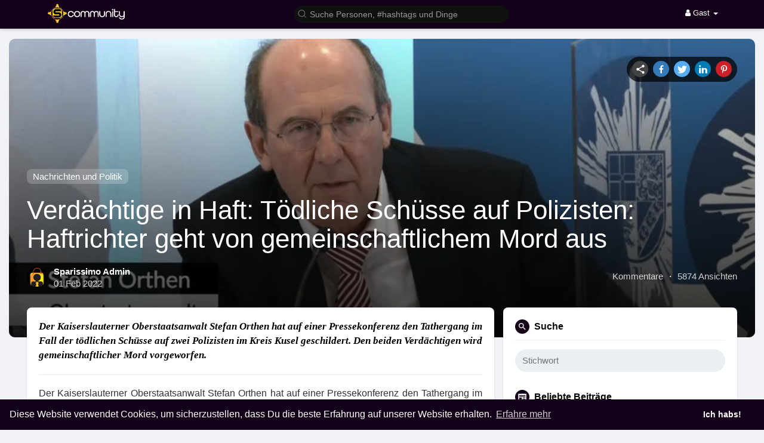

--- FILE ---
content_type: text/html; charset=UTF-8
request_url: https://sparissimo.community/read-blog/1200_verdachtige-in-haft-todliche-schusse-auf-polizisten-haftrichter-geht-von-gemeins.html
body_size: 39056
content:
<!DOCTYPE html>
<html lang="de">
   <head>
      <title>Verdächtige in Haft: Tödliche Schüsse auf Polizisten: Haftrichter geht von gemeinschaftlichem Mord aus</title>
      <meta http-equiv="Content-type" content="text/html; charset=UTF-8">
      <meta name="title" content="Verdächtige in Haft: Tödliche Schüsse auf Polizisten: Haftrichter geht von gemeinschaftlichem Mord aus">
      <meta name="description" content="Der Kaiserslauterner Oberstaatsanwalt Stefan Orthen hat auf einer Pressekonferenz den Tathergang im Fall der tödlichen Schüsse auf zwei Polizisten im Kreis Kusel geschildert. Den beiden Verdächtigen wird gemeinschaftlicher Mord vorgeworfen.">
      <meta name="keywords" content="Mord,Haftrichter,Kusel">
      <meta name="viewport" content="width=device-width, initial-scale=1, maximum-scale=1">
      <meta name="pinterest-rich-pin" content="false" />
      <link rel="alternate" href="https://sparissimo.community?lang=arabic" hreflang="ar" /><link rel="alternate" href="https://sparissimo.community?lang=bengali" hreflang="bn" /><link rel="alternate" href="https://sparissimo.community?lang=chinese" hreflang="zh" /><link rel="alternate" href="https://sparissimo.community?lang=croatian" hreflang="sh" /><link rel="alternate" href="https://sparissimo.community?lang=danish" hreflang="da" /><link rel="alternate" href="https://sparissimo.community?lang=dutch" hreflang="nl" /><link rel="alternate" href="https://sparissimo.community?lang=english" hreflang="en" /><link rel="alternate" href="https://sparissimo.community?lang=filipino" hreflang="fil" /><link rel="alternate" href="https://sparissimo.community?lang=french" hreflang="fr" /><link rel="alternate" href="https://sparissimo.community?lang=german" hreflang="de" /><link rel="alternate" href="https://sparissimo.community?lang=hebrew" hreflang="he" /><link rel="alternate" href="https://sparissimo.community?lang=hindi" hreflang="hi" /><link rel="alternate" href="https://sparissimo.community?lang=indonesian" hreflang="id" /><link rel="alternate" href="https://sparissimo.community?lang=italian" hreflang="it" /><link rel="alternate" href="https://sparissimo.community?lang=japanese" hreflang="ja" /><link rel="alternate" href="https://sparissimo.community?lang=korean" hreflang="ko" /><link rel="alternate" href="https://sparissimo.community?lang=persian" hreflang="fa" /><link rel="alternate" href="https://sparissimo.community?lang=portuguese" hreflang="pt" /><link rel="alternate" href="https://sparissimo.community?lang=russian" hreflang="ru" /><link rel="alternate" href="https://sparissimo.community?lang=spanish" hreflang="es" /><link rel="alternate" href="https://sparissimo.community?lang=swedish" hreflang="sv" /><link rel="alternate" href="https://sparissimo.community?lang=turkish" hreflang="tr" /><link rel="alternate" href="https://sparissimo.community?lang=urdu" hreflang="ur" /><link rel="alternate" href="https://sparissimo.community?lang=vietnamese" hreflang="vi" />                                                                        <meta property="og:type" content="article" />
      <meta property="og:image" content="https://sparissimo.community/upload/blog/61f987f0f01b8-1643743216.jpeg" />
      <meta property="og:image:secure_url" content="https://sparissimo.community/upload/blog/61f987f0f01b8-1643743216.jpeg" />
      <meta property="og:description" content="Der Kaiserslauterner Oberstaatsanwalt Stefan Orthen hat auf einer Pressekonferenz den Tathergang im Fall der tödlichen Schüsse auf zwei Polizisten im Kreis Kusel geschildert. Den beiden Verdächtigen wird gemeinschaftlicher Mord vorgeworfen." />
      <meta property="og:title" content="Verdächtige in Haft: Tödliche Schüsse auf Polizisten: Haftrichter geht von gemeinschaftlichem Mord aus" />
      <meta property="og:url" content="https://sparissimo.community/read-blog/1200_verdachtige-in-haft-todliche-schusse-auf-polizisten-haftrichter-geht-von-gemeins.html" />
      <meta name="twitter:card" content="summary">
      <meta name="twitter:title" content="Verdächtige in Haft: Tödliche Schüsse auf Polizisten: Haftrichter geht von gemeinschaftlichem Mord aus" />
      <meta name="twitter:description" content="Der Kaiserslauterner Oberstaatsanwalt Stefan Orthen hat auf einer Pressekonferenz den Tathergang im Fall der tödlichen Schüsse auf zwei Polizisten im Kreis Kusel geschildert. Den beiden Verdächtigen wird gemeinschaftlicher Mord vorgeworfen." />
      <meta name="twitter:image" content="https://sparissimo.community/upload/blog/61f987f0f01b8-1643743216.jpeg" />
                           <link rel="canonical" href="https://sparissimo.community/read-blog/1200_verdachtige-in-haft-todliche-schusse-auf-polizisten-haftrichter-geht-von-gemeins.html" />
            <link rel="shortcut icon" type="image/png" href="https://sparissimo.community/themes/wowonder/img/icon.png"/>
      <link rel="stylesheet" href="https://sparissimo.community/themes/wowonder/stylesheet/general-style-plugins.css?version=4.1.4">
            
      <style>
        .opacity_start {
          opacity: 0; 
          transition: all 0.5s;
        }
        .opacity_stop {
          opacity: 1; 
          transition: all 0.5s;
        }
      </style>

            <script src="https://sparissimo.community/themes/wowonder/javascript/twilio-video.min.js?version=4.1.4"></script>
      <link rel="stylesheet" href="https://sparissimo.community/themes/wowonder/stylesheet/style.css?version=4.1.4">
            <link rel="stylesheet" href="https://sparissimo.community/themes/wowonder/stylesheet/font-awesome-4.7.0/css/font-awesome.min.css?version=4.1.4">

	  
     
      <script src="https://sparissimo.community/themes/wowonder/javascript/jquery-3.1.1.min.js?version=4.1.4"></script>
      <script src="https://sparissimo.community/themes/wowonder/javascript/jquery.ui.touch-punch.min.js?version=4.1.4"></script>

            <link rel="stylesheet" href="https://sparissimo.community/themes/wowonder/stylesheet/bootstrap-select.min.css?version=4.1.4">
      <script src="https://sparissimo.community/themes/wowonder/javascript/bootstrap-select.min.js?version=4.1.4"></script>
      
	        <link rel="stylesheet" href="https://sparissimo.community/themes/wowonder/stylesheet/leaflet.css?version=4.1.4">
      <script src="https://sparissimo.community/themes/wowonder/javascript/leaflet.js?version=4.1.4"></script>
      
      
              <link rel="stylesheet" href="https://sparissimo.community/themes/wowonder/stylesheet/movies/style.movies.css?version=4.1.4" />
      
                  <link rel="stylesheet" href="https://sparissimo.community/themes/wowonder/player/fluidplayer.min.css?version=4.1.4" type="text/css"/>
      <script src="https://sparissimo.community/themes/wowonder/player/fluidplayer.min.js?version=4.1.4"></script>
	  
	  <link rel="stylesheet" href="https://sparissimo.community/themes/wowonder/player/plyr.css?version=4.1.4" type="text/css"/>
      <script src="https://sparissimo.community/themes/wowonder/player/plyr.js?version=4.1.4"></script>
	  
            <style>
      /* 

Add here your custom css styles Example: p { text-align: center; color: red; } 

*/      </style>
            <script src="https://sparissimo.community/themes/wowonder/javascript/html2pdf.bundle.js?version=4.1.4"></script>
      <script src="https://sparissimo.community/themes/wowonder/javascript/qrcode.js?version=4.1.4"></script>
      
      <script type="text/javascript">
         /* 
Add here your JavaScript Code. 
Note. the code entered here will be added in <head> tag 


	Example: 

	var x, y, z; 
	x = 5; d asd asd asd 
	y = 6; 
	z = x + y;

*/         function Wo_Ajax_Requests_File(){
            return "https://sparissimo.community/requests.php"
         }
               function RunLiveAgora(channelName,DIV_ID,token) {
  var agoraAppId = '4126b7d4bf35487daa51e7ac9f273f8a';
  var token = token;

  var client = AgoraRTC.createClient({mode: 'live', codec: 'vp8'});
  client.init(agoraAppId, function () {


      client.setClientRole('audience', function() {
    }, function(e) {
    });
      let rand = Math.floor(Math.random() * 1000000);

    client.join(token, channelName, rand, function(uid) {
    }, function(err) {
    });
    }, function (err) {
    });

    client.on('stream-added', function (evt) {
    var stream = evt.stream;
    var streamId = stream.getId();

    client.subscribe(stream, function (err) {
    });
  });
  client.on('stream-subscribed', function (evt) {
    var remoteStream = evt.stream;
    remoteStream.play(DIV_ID);
    $('#player_'+remoteStream.getId()).addClass('embed-responsive-item');
  });
}
      </script>
      <!-- Global site tag (gtag.js) - Google Analytics -->
<script async src="https://www.googletagmanager.com/gtag/js?id=G-CENX0C9S90"></script>
<script>
  window.dataLayer = window.dataLayer || [];
  function gtag(){dataLayer.push(arguments);}
  gtag('js', new Date());

  gtag('config', 'G-CENX0C9S90');
</script>
    <style>
@font-face {
    font-family: OpenSansLight;
    src: url("https://sparissimo.community/themes/wowonder/fonts/OpenSansLight/OpenSansLight.woff") format("woff");
    font-weight: normal;
}
@font-face {
    font-family: OpenSansRegular;
    src: url("https://sparissimo.community/themes/wowonder/fonts/OpenSansRegular/OpenSansRegular.woff") format("woff");
    font-weight: normal;
}
@font-face {
    font-family: OpenSansSemiBold;
    src: url("https://sparissimo.community/themes/wowonder/fonts/OpenSansSemiBold/OpenSansSemiBold.woff") format("woff");
    font-weight: normal;
}
@font-face {
    font-family: OpenSansBold;
    src: url("https://sparissimo.community/themes/wowonder/fonts/OpenSansBold/OpenSansBold.woff") format("woff");
    font-weight: normal;
}
:root {
	--plyr-color-main: #150019 ;
}

.wo_follow_btn {
    background: #1c2b40 !important;
}
.wow_htag .htag_top {
    color:  #1c2b40 !important;
}
.wo_follow_btn:hover {
    background: #150019 !important;
}
.publisher-box .publisher-hidden-option #progress .progress, .publisher-box .publisher-hidden-option #percent, .wo_new_wallet .wow_mini_wallets h5 {
	color: #150019;
}



.navbar-default {
    background: #150019; border: none;
    height: 48px;
    box-shadow: 0 2px 4px rgba(0, 0, 0, 0.15);
}
.round-check input[type="checkbox"]:checked + label:before, .round-check input[type="radio"]:checked + label:before {
    background: #150019 !important;
}
.group-messages-wrapper a{
    color: #150019 !important;
}
ul.profile-completion-bar li.completion-bar div.completion-bar-status {
    background: #150019 !important;
}
/*.wow_srch_innr_filtr .round_check input:checked+label {
  background: #150019 !important;
  color: #ffffff !important;
}*/
.result-bar {
    background: #150019 !important;
}
.featured-users .sidebar-title-back, .featured-users .pro-me-here a {
    color: #444 !important;
}

.lang_select_modal .language_info {
    background: #150019}
.lang_select_modal .language_info h3 {
	color: #ffffff;
}



.avtive {
    border-color: #150019 !important;
}

.new-update-alert {
    background: #1c2b40;
	color: #ffffff;
}

#wo_nw_msg_page .msg_under_hood .mobilerightpane .messages-search-users-form .inner-addon .btn_contr {
	background: #150019;
	color: #ffffff;
}
#wo_nw_msg_page .msg_under_hood .mobilerightpane .messages-search-users-form .inner-addon button.btn {
	color: #ffffff;
}
#wo_nw_msg_page .msg_under_hood .mobilerightpane .messages-search-users-form .inner-addon button.btn:hover {
	background: #1c2b40;
}

.green-audio-player svg path {
	fill: #150019;
}
.green-audio-player .slider .gap-progress, .green-audio-player .slider .gap-progress .pin {
	background-color: #150019 !important;
}

.add_as_cont_list label input:checked+div {
    background-color: #150019;
    color: #ffffff;
}

.barloading {
  background-color: transparent !important;
}
.barloading:before {
    background-color: #8dd9ff;
}
.left-sidebar ul li a i {
    color: #150019 !important;
}
.cs-loader-inner, .main  {
    color: #150019;
}
.login input:focus, ul.profile-completion-bar li.completion-bar div.completion-bar-wrapper, .edit_grp_info_modal input.form-control:not(textarea):focus, .verfy_sett_email_phone input.form-control:not(textarea):focus {
    border-color: #150019 !important;
}
.login:not(.loading) button:hover {
    background: #1c2b40 !important;
    color: #ffffff;
}
.wo_setting_sidebar ul .list-group-item{
    background: #150019 !important;
}
.wo_setting_sidebar ul .list-group-item a{
    color: #ffffff;
}
.wo_settings_page .setting-panel input[type=text]:focus, .wo_settings_page .setting-panel input[type=email]:focus, .wo_settings_page .setting-panel input[type=password]:focus, .wo_settings_page .setting-panel select:focus, .wo_settings_page .setting-panel textarea:focus {
    border-color: #03A9F4;
}

#search-nearby-users .nearby-users-relationship-collapse li.active .friends_toggle{
    border-color: #150019;
}
#search-nearby-users .nearby-users-relationship-collapse li.active .friends_toggle:after{
    background: #150019;
}
.wo_page_hdng_menu > ul li.active a {
    box-shadow: inset 0px -2.5px #150019;
}
.login button, .postCategory h5, .wo_search_page .nav-tabs li.active a {
    background: #150019 !important;
    color: #ffffff !important;
}
.mejs-controls .mejs-time-rail .mejs-time-current, .mejs-controls .mejs-horizontal-volume-slider .mejs-horizontal-volume-current, .mejs-controls .mejs-volume-button .mejs-volume-slider .mejs-volume-current {
    background-color: #150019 !important;
    background: #150019 !important;
    background-image: #150019 !important;
}
.navbar-default .navbar-nav>.open>a, .navbar-default .navbar-nav>.open>a:focus, .navbar-default .navbar-nav>.open>a:hover {
    color: #ffffff !important;
    background-color: #333333 !important;
}
.navbar-default .navbar-nav>.active>a, .navbar-default .navbar-nav>.active>a:focus, .navbar-default .navbar-nav>.active>a:hover, .nav-names li:hover {
    color: #ffffff !important;
    background-color: #333333 !important;
}
body {
    background-color: #f0f2f5;
}
.navbar-default .navbar-nav>li>a {
    color: #ffffff;
    font-size: 13px;
}
a.unread-update {
    color: #ffffff !important;
}
.btn-main {
    color: #ffffff;
    background-color: #150019;
    border-color: #150019;
}
.btn-main:hover {
    color: #ffffff;
    background-color: #1c2b40;
    border-color: #1c2b40;
}
.wow_pops_head {
    background: #1c2b40;
}
.btn-main:focus {
	color: #ffffff;
}
.active-wonder {
    color: #150019;
}
.admin-panel .col-md-9 .list-group-item:first-child, .setting-panel .col-md-8 .list-group-item:first-child, .profile-lists .list-group-item:first-child, .col-md-8 .list-group-item:first-child, .col-md-3.custom .list-group-item:first-child, .col-sm-4 .list-group-item:first-child, .col-md-7 .list-group-item:first-child, .col-md-9 .list-group-item:first-child, .red-list .list-group-item:first-child, .active.list-group-item:first-child {
     color: #444;
     background-color: #fcfcfc;
     border-bottom: 1px solid #f1f1f1;
     padding: 18px;
}
.admin-panel .col-md-9 .list-group-item:first-child a, .setting-panel .col-md-8 .list-group-item:first-child a, .profile-lists .list-group-item:first-child a, .col-md-8 .list-group-item:first-child a, .col-md-7 .list-group-item:first-child a, .active.list-group-item:first-child a {
    color: #444 !important;
}
.list-group-item.black-list.active-list, .red-list.active-list {
    color: #ffffff;
    background-color: #150019;
}
.list-group-item.black-list {
    background: #150019;
}
.profile-top-line {
    background-color: #150019;
}
#bar {
    background-color: #150019;
}
.list-group-item.black-list a{
    color: #ffffff;
}
.list-group-item.black-list.active-list a{
    color: #150019;
}
.main-color, .small-text a {
    color: #150019 !important;
}
.nav-tabs>li.active>a, .nav-tabs>li.active>a:focus, .nav-tabs>li.active>a:hover {
    color: #ffffff;
    cursor: default;
    color: #150019;
    border-bottom: 1px solid #150019;
    background-color: transparent
}
.btn-active {
    color: #ffffff;
    background: #150019;
    outline: none;
    border: 1px solid #150019}
.btn-active:hover, .btn-active:focus {
    border: 1px solid #1c2b40;
    color: #ffffff;
    background: #1c2b40;
}
.btn-active-color:hover {
    background: #1c2b40;
}

.chat-tab .chat-textarea .chat-btns-w .chat_optns {
    color: #150019;
    fill: #150019;
}

.profile-style .user-follow-button button.btn-active, .btn-login, .btn-register {
    background: #150019;
    color: #ffffff;
}
.profile-style .user-follow-button button.btn-active:hover, .btn-login:hover, .btn-login:focus, .btn-register:hover, .btn-register:focus {
    color: #ffffff;
    background: #1c2b40;
}
.panel-login>.panel-heading a.active {
    color: #150019;
    font-size: 18px;
}
.hash {
    color: #150019;
}
.message-text .hash {
    color: #fff !important;
}
.search-container .search-input {
    color: #ffffff !important;
    background: #0f1110 !important;
}
.chat-messages-wrapper .outgoing .message-text {
    background: #150019;
    color: #ffffff;
}
.normal-container {
    width: 100%;
    height: 100%;
    margin-top: 15px;
}
.active.fa-thumbs-up {
    color: #150019;
}
.api-ex-urls {
    background-color: #150019; color: #ffffff;
}
.user-username {
    color: #150019;
}
.upload-image {
    border: 3px dashed #150019;
}
.events-tab-list li { background-color: #150019; }
.events-tab-list li:hover { background-color: #150019; }
.active-e-tab { background-color: #150019 !important; }
.main { color: #150019 !important; }
.events-list-dropup-menu ul li a:hover { background: #150019; }
.usr-offline { color: #150019; }
.blog-dd-ul li span:hover, .blog-dd-ul li a:hover { background: #150019 !important; }
.blog_publ {background: #150019 ; border: 1px solid #150019 ; }
.slide-film-desc:hover, .movies-top-breadcrumb li:hover, .movies-top-breadcrumb li a:hover{
    color: #150019 !important;
}
.movies h3.latest-movies, h3.recommended-movies {
    border-left: 3px solid  #150019;
}

.wo_user_profile .user-bottom-nav li .menuactive {
    border-bottom: 2px solid #150019;
    color:#150019;
}
.ads-navbar-wrapper ul li a.active {
	border-color: #150019;
}
.ads_mini_wallet, .wo_page_hdng_innr span {
	background-color: #150019;
	color: #ffffff;
}
.btn-loading:after {
	background-color: #150019;
}
.wow_pub_privacy_menu li label input[type="radio"]:checked+span {
	background-color: #150019;color: #ffffff;
}
.order_by ul li.active a {background: #150019 !important;color: #ffffff !important;}




#welcomeheader .mdbtn:hover{background-color: #ffffff;color: #150019;border-color: #ffffff;}

.post .panel.active_shadow {
    box-shadow: 0 0 0 1.5px #150019 !important;
}

.ui-widget-header .ui-state-default, .wo_adv_search_filter_side .ui-slider .ui-slider-range, .wo_adv_search_filter_side .ui-slider .ui-slider-handle {
    background-color: #150019;
}
.reaction-1::before {
    content: "Gefällt mir";
}
.reaction-2::before {
    content: "Liebe";
}
.reaction-3::before {
    content: "Lustig";
}
.reaction-4::before {
    content: "Beeindruckend";
}
.reaction-5::before {
    content: "Traurig";
}
.reaction-6::before {
    content: "Wütend";
}
/*.reaction-like::before {
    content: "Gefällt mir";
}
.reaction-love::before {
    content: "Liebe";
}
.reaction-haha::before {
    content: "Lustig";
}
.reaction-wow::before {
    content: "Beeindruckend";
}
.reaction-sad::before {
    content: "Traurig";
}
.reaction-angry::before {
    content: "Wütend";
}*/

.navbar-default .dropdown-menu.ani-acc-menu >li>a:hover {
    color: #ffffff;background-color: #150019;
}
#wo_nw_msg_page .msg_under_hood .mobilerightpane .messages-search-users-form .wo_msg_tabs li.active a, .text-sender-container .msg_usr_info_top_list .msg_usr_cht_opts_btns > span:hover, .text-sender-container .msg_usr_info_top_list .msg_usr_cht_usr_data a:hover, .wo_chat_tabs li.active a {
    color: #150019;
}
.text-sender-container .outgoing .message-model .message {background-color: #150019;color: #ffffff;}
.text-sender-container .outgoing .message-model .message p, .text-sender-container .outgoing .message-model .message a {color: #ffffff;}

#notification-popup {
     position: fixed;
     left: 20px;
     width: 300px;
     bottom: 20px;
     z-index: 10000;
}
#notification-popup .notifications-popup-list:empty {
      padding: 0;
}
#notification-popup .notifications-popup-list {
    position: relative;
    background:  #333333 !important;
    border-radius: 10px;
    padding: 6px;
    width: 100%;
    margin-bottom: 10px;
    z-index: 10000;
    box-shadow: 0 2px 4px rgb(0 0 0 / 10%);
}
#notification-popup .notifications-popup-list, #notification-popup .notifications-popup-list a, #notification-popup .notifications-popup-list .main-color, #notification-popup .notifications-popup-list svg, #notification-popup .notifications-popup-list .notification-text, #notification-popup .notifications-popup-list .notification-time {
    color: #ffffff !important;
}
#notification-popup .notifications-popup-list .notification-list {
    border-radius: 10px;
}
#notification-popup .notifications-popup-list .notification-list:hover {
    background: rgba(255, 255, 255, 0.1);
}
</style>

    
                  <script src="https://sparissimo.community/themes/wowonder/javascript/agora.js?version=4.1.4"></script>
              <script src="https://sparissimo.community/themes/wowonder/javascript/hls.js?version=4.1.4"></script>
        <script crossorigin="anonymous" src="https://sparissimo.community/themes/wowonder/javascript/sdk.js?version=4.1.4"></script>

    <script src="https://sparissimo.community/themes/wowonder/javascript/socket.io.js?version=4.1.4"></script>
      <script>
      let nodejs_system = "0";
      let socket = null
      let groupChatListener = {}
      $(()=>{
              });
      </script>
              <script src="https://sparissimo.community/themes/wowonder/javascript/bootstrap-tagsinput-latest/src/bootstrap-tagsinput.js?version=4.1.4"></script>
      
	  
	<script src="https://sparissimo.community/themes/wowonder/javascript/flickity.pkgd.min.js?version=4.1.4"></script>
        <link rel="stylesheet" href="https://sparissimo.community/themes/wowonder/javascript/green-audio-player/green-audio-player.css?version=4.1.4" />
      <script src="https://sparissimo.community/themes/wowonder/javascript/green-audio-player/green-audio-player.js?version=4.1.4"></script>
	  
		<link rel="stylesheet" href="https://sparissimo.community/themes/wowonder/stylesheet/flatpickr.min.css?version=4.1.4">
		<script src="https://sparissimo.community/themes/wowonder/javascript/flatpickr.js?version=4.1.4"></script>
   </head>

   <body >
      <input type="hidden" id="get_no_posts_name" value="Keine weiteren Beiträge">
        <div id="focus-overlay"></div>
      <input type="hidden" class="seen_stories_users_ids" value="">
      <input type="hidden" class="main_session" value="bb0a4667c1f2a5761d96">
               <header class="header-container">
            <div class="navbar navbar-default navbar-fixed-top">
	<nav class="header-fixed1000">
		<div class="container-fluid">
			<div class="wow_hdr_innr_left">
				<a class="brand header-brand" href="https://sparissimo.community">
					<img width="130" src="https://sparissimo.community/themes/wowonder/img/logo.png" alt="Sparissimo ltd. - Community Logo"/>
				</a>
							</div>
        <ul class="nav navbar-nav" id="wo_home_search">
          <li class="dropdown search-container">
            <form class="navbar-form navbar-left col-lg-12 form-group" data-toggle="dropdown" role="button" id="navbar-searchbox" role="search">
              <div class="form-group inner-addon left-addon ">
				<svg xmlns="http://www.w3.org/2000/svg" width="24" height="24" viewBox="0 0 24 24" fill="none" stroke="currentColor" stroke-width="2" stroke-linecap="round" stroke-linejoin="round" class="feather main-color feather-search glyphicon"><circle cx="11" cy="11" r="8"></circle><line x1="21" y1="21" x2="16.65" y2="16.65"></line></svg>
                <input type="text" class="form-control search-input" onkeyup="Wo_DetectSearchType(this.value), document.getElementById('wo_repeat_search').innerHTML = escapeHtml(this.value)" placeholder="Suche Personen, #hashtags und Dinge" dir="auto" >
              </div>
            </form>
            <ul class="dropdown-menu search-dropdown-container" style="margin-left:7px;" role="menu">
              <div class="search-dropdown-result">
                              </div>
              <li>
                <span class="search-advanced-container">
                  <a href="https://sparissimo.community/search" class="search-advanced-link" data-ajax="?link1=search">
                    <div class="feather-svg-parent">
						<svg xmlns="http://www.w3.org/2000/svg" width="24" height="24" viewBox="0 0 24 24" fill="none" stroke="currentColor" stroke-width="2" stroke-linecap="round" stroke-linejoin="round" class="feather feather-search"><circle cx="11" cy="11" r="8"></circle><line x1="21" y1="21" x2="16.65" y2="16.65"></line></svg>
					</div>
					<span style="vertical-align: middle;display: table-cell;padding-left: 10px;">
						Erweiterte Suche						<span id="wo_repeat_search"></span>
					</span>
                  </a>
                </span>
              </li>
            </ul>
          </li>
        </ul>
        <ul class="nav navbar-nav navbar-right pull-right">
   <li class="dropdown">
      <a href="#" class="dropdown-toggle" data-toggle="dropdown" role="button" aria-expanded="false">
      <i class="fa fa-user"></i> Gast 
      <span class="caret"></span>
      </a>
      <ul class="dropdown-menu" role="menu">
         <li>
            <a href="https://sparissimo.community/welcome/?last_url=https://sparissimo.community%2Fread-blog%2F1200_verdachtige-in-haft-todliche-schusse-auf-polizisten-haftrichter-geht-von-gemeins.html">
            Anmelden            </a>
         </li>
         <li>
            <a href="https://sparissimo.community/register">
            Registrieren            </a>
         </li>
         <li>
            <a href="?mode=night">
               Nacht-Modus            </a>
         </li>
      </ul>
   </li>
</ul>      </div>
    </div>
  </nav>
</div>
<div class="barloading"></div>
<script type="text/javascript">

jQuery(document).ready(function($) {
  $(".search-input").keydown(function(event) {
    if (event.keyCode == 13 && event.shiftKey == 0) {
      event.preventDefault();
      window.location = 'https://sparissimo.community/search?query=' + $(this).val();
    }
  });
});
var Searchcontainer = $('.search-container');
var SearchBox = $('.search-container .search-input');
var SearchResult = $('.search-dropdown-result');

function Wo_ChangeHomeButtonIcon() {

  $('.navbar-home #home-button').html('<i class="fa fa-circle-o-notch fa-spin"></i>');
}

function Wo_DetectSearchType(query) {
  var Hash = smokeTheHash(query);
  if (Hash) {
    $('.search-advanced-container').hide(200);
    Wo_SearchhashResult(query);
  } else {
    $('.search-advanced-container').fadeIn(200);
    Wo_SearchResult(query);
  }
}

function Wo_ClearSearches() {
  $('.clear-searches').html('<i class="fa fa-spinner fa-spin"></i>');
   $.get(Wo_Ajax_Requests_File(), {f: 'clearChat'}, function(data) {
        if (data.status == 200) {
           location.reload();
        }
   });
}

function Wo_GetRecentSearchs() {
  $.get(Wo_Ajax_Requests_File(), {f: 'search', s: 'recent'}, function(data) {
      if (data.status == 200) {
          if (data.html.length > 0) {
            SearchResult.html('<div class="recent"><div class="gray recent-searches pull-left"> Letzte Suche</div><div onclick="Wo_ClearSearches();" class="gray recent-searches clear-searches pointer pull-right" style="color: #F44336;"><svg style="vertical-align: middle;margin-top: -3px;" xmlns="http://www.w3.org/2000/svg" width="14" height="14" viewBox="0 0 24 24" fill="none" stroke="currentColor" stroke-width="2" stroke-linecap="round" stroke-linejoin="round"><line x1="18" y1="6" x2="6" y2="18"></line><line x1="6" y1="6" x2="18" y2="18"></line></svg>Klar</div><div class="clear"></div></div>' + data.html);
          }
        }
  });
}
function Wo_SearchResult(query) {
    if (SearchBox.val() != '') {
      Wo_progressIconLoader(Searchcontainer.find('.navbar-form'));
      Searchcontainer.addClass('open');
      Searchcontainer.find('.search-advanced-link').attr('href','https://sparissimo.community/search/' + query);
      Searchcontainer.find('.search-advanced-link').attr('data-ajax','?link1=search&query=' + query);
      $.get(Wo_Ajax_Requests_File(), {f: 'search', s: 'normal', query: query}, function(data) {
        if (data.status == 200) {
          if (data.html.length == 0) {
            SearchResult.html('<span class="center-text">' + " Leider keine Ergebnisse" + '<span>');
          } else {
            SearchResult.html(data.html);
          }
        }
        Wo_progressIconLoader(Searchcontainer.find('.navbar-form'));
      });
      $(document).click(function() {
        Searchcontainer.removeClass('open');
      });
    } else {
      Searchcontainer.removeClass('open');
    }
}


function Wo_SearchhashResult(query) {
    var Searchcontainer = $('.search-container');
    var SearchBox = $('.search-container .search-input');
    var SearchResult = $('.search-dropdown-result');
    if (SearchBox.val() != '') {
      Wo_progressIconLoader(Searchcontainer.find('.navbar-form'));
      Searchcontainer.addClass('open');
      Searchcontainer.find('.search-advanced-link').attr('href','https://sparissimo.community/search/' + query);
      Searchcontainer.find('.search-advanced-link').attr('data-ajax','?link1=search&query=' + query);
      $.get(Wo_Ajax_Requests_File(), {f: 'search', s: 'hash', query: query}, function(data) {
        if (data.status == 200) {
          if (data.html.length == 0) {
            SearchResult.html('<span class="center-text">' + " Leider keine Ergebnisse" + '<span>');
          } else {
            SearchResult.html(data.html);
          }
        }
        Wo_progressIconLoader(Searchcontainer.find('.navbar-form'));
      });

      $(document).click(function() {
        Searchcontainer.removeClass('open');
      });
    } else {
      Searchcontainer.removeClass('open');
    }
}

function smokeTheHash(str) {
  var n = str.search("#");
  if(n != "-1"){
    return true;
  } else {
    return false;
  }
}
</script>
         </header>
                  <div class="content-container container" style="">
         <div class="ad-placement-header-footer">
                     </div>
         <div id="contnet" class="effect-load"><div class="page-margin" itemscope itemtype="http://schema.org/BlogPosting">
	<div class="wow_read_blog_hdr_img">
		<img src="https://sparissimo.community/upload/blog/61f987f0f01b8-1643743216.jpeg" class="wow_main_float_head_img">
		<div class="wow_read_blog_hdr_img_share">
			<ul class="list-unstyled">
				<li>
					<a href="javascript:void(0)" onclick="Wo_OpenWindow('https://sparissimo.community/read-blog/1200_verdachtige-in-haft-todliche-schusse-auf-polizisten-haftrichter-geht-von-gemeins.html');" title="Zeitleiste">
						<div class="btn-share timeline">
							<svg xmlns="http://www.w3.org/2000/svg" width="24" height="24" viewBox="0 0 24 24"><path fill="currentColor" d="M18,16.08C17.24,16.08 16.56,16.38 16.04,16.85L8.91,12.7C8.96,12.47 9,12.24 9,12C9,11.76 8.96,11.53 8.91,11.3L15.96,7.19C16.5,7.69 17.21,8 18,8A3,3 0 0,0 21,5A3,3 0 0,0 18,2A3,3 0 0,0 15,5C15,5.24 15.04,5.47 15.09,5.7L8.04,9.81C7.5,9.31 6.79,9 6,9A3,3 0 0,0 3,12A3,3 0 0,0 6,15C6.79,15 7.5,14.69 8.04,14.19L15.16,18.34C15.11,18.55 15.08,18.77 15.08,19C15.08,20.61 16.39,21.91 18,21.91C19.61,21.91 20.92,20.61 20.92,19A2.92,2.92 0 0,0 18,16.08Z" /></svg>
						</div>
					</a>
				</li>
				<li>
					<a href="https://www.facebook.com/sharer.php?u=https://sparissimo.community/read-blog/1200_verdachtige-in-haft-todliche-schusse-auf-polizisten-haftrichter-geht-von-gemeins.html" target="_blank" title="Facebook">
						<div class="btn-share facebook">
							<svg xmlns="http://www.w3.org/2000/svg" width="24" height="24" viewBox="0 0 24 24"><path fill="currentColor" d="M13.397,20.997v-8.196h2.765l0.411-3.209h-3.176V7.548c0-0.926,0.258-1.56,1.587-1.56h1.684V3.127	C15.849,3.039,15.025,2.997,14.201,3c-2.444,0-4.122,1.492-4.122,4.231v2.355H7.332v3.209h2.753v8.202H13.397z" /></svg>
						</div>
					</a>
				</li>
				<li>
					<a href="http://twitter.com/intent/tweet?text=Verdächtige in Haft: Tödliche Schüsse auf Polizisten: Haftrichter geht von gemeinschaftlichem Mord aus&amp;url=https://sparissimo.community/read-blog/1200_verdachtige-in-haft-todliche-schusse-auf-polizisten-haftrichter-geht-von-gemeins.html" target="_blank" title="Twitter">
						<div class="btn-share twitter">
							<svg xmlns="http://www.w3.org/2000/svg" width="24" height="24" viewBox="0 0 24 24"><path fill="currentColor" d="M22.46,6C21.69,6.35 20.86,6.58 20,6.69C20.88,6.16 21.56,5.32 21.88,4.31C21.05,4.81 20.13,5.16 19.16,5.36C18.37,4.5 17.26,4 16,4C13.65,4 11.73,5.92 11.73,8.29C11.73,8.63 11.77,8.96 11.84,9.27C8.28,9.09 5.11,7.38 3,4.79C2.63,5.42 2.42,6.16 2.42,6.94C2.42,8.43 3.17,9.75 4.33,10.5C3.62,10.5 2.96,10.3 2.38,10C2.38,10 2.38,10 2.38,10.03C2.38,12.11 3.86,13.85 5.82,14.24C5.46,14.34 5.08,14.39 4.69,14.39C4.42,14.39 4.15,14.36 3.89,14.31C4.43,16 6,17.26 7.89,17.29C6.43,18.45 4.58,19.13 2.56,19.13C2.22,19.13 1.88,19.11 1.54,19.07C3.44,20.29 5.7,21 8.12,21C16,21 20.33,14.46 20.33,8.79C20.33,8.6 20.33,8.42 20.32,8.23C21.16,7.63 21.88,6.87 22.46,6Z" /></svg>
						</div>
					</a>
				</li>
				<li>
					<a href="https://www.linkedin.com/shareArticle?mini=true&amp;url=https://sparissimo.community/read-blog/1200_verdachtige-in-haft-todliche-schusse-auf-polizisten-haftrichter-geht-von-gemeins.html" target="_blank" title="Linkedin">
						<div class="btn-share linkedin">
							<svg xmlns="http://www.w3.org/2000/svg" width="24" height="24" viewBox="0 0 24 24"><path fill="currentColor" d="M21,21H17V14.25C17,13.19 15.81,12.31 14.75,12.31C13.69,12.31 13,13.19 13,14.25V21H9V9H13V11C13.66,9.93 15.36,9.24 16.5,9.24C19,9.24 21,11.28 21,13.75V21M7,21H3V9H7V21M5,3A2,2 0 0,1 7,5A2,2 0 0,1 5,7A2,2 0 0,1 3,5A2,2 0 0,1 5,3Z" /></svg>
						</div>
					</a>
				</li>
				<li>
					<a href="http://pinterest.com/pin/create/button/?url=https://sparissimo.community/read-blog/1200_verdachtige-in-haft-todliche-schusse-auf-polizisten-haftrichter-geht-von-gemeins.html" target="_blank" title="Pinterest">
						<div class="btn-share pinterest">
							<svg xmlns="http://www.w3.org/2000/svg" width="24" height="24" viewBox="0 0 24 24"><path fill="currentColor" d="M5.077,1526.543c0,0.778,0.136,1.513,0.404,2.199c0.27,0.687,0.643,1.29,1.121,1.802c0.479,0.512,1.023,0.955,1.644,1.329 c0.62,0.376,1.286,0.656,2.002,0.844c0.713,0.187,1.44,0.281,2.185,0.281c1.139,0,2.199-0.241,3.182-0.721 c0.979-0.479,1.776-1.177,2.391-2.094c0.614-0.915,0.919-1.95,0.919-3.104c0-0.692-0.068-1.369-0.207-2.031 c-0.138-0.663-0.352-1.303-0.646-1.913c-0.296-0.613-0.654-1.152-1.082-1.617c-0.426-0.464-0.947-0.835-1.568-1.114 c-0.621-0.277-1.302-0.417-2.045-0.417c-0.489,0-0.977,0.115-1.459,0.346c-0.482,0.23-0.828,0.546-1.036,0.951 c-0.073-0.281-0.173-0.687-0.306-1.218c-0.128-0.53-0.214-0.872-0.252-1.027c-0.04-0.154-0.114-0.411-0.222-0.767 c-0.108-0.356-0.202-0.614-0.281-0.769c-0.079-0.153-0.193-0.378-0.344-0.674c-0.152-0.296-0.32-0.576-0.498-0.838 c-0.181-0.262-0.405-0.575-0.672-0.935l-0.149-0.053l-0.099,0.108c-0.107,1.133-0.162,1.811-0.162,2.035 c0,0.663,0.079,1.407,0.235,2.233c0.153,0.825,0.395,1.862,0.72,3.109c0.325,1.246,0.511,1.979,0.561,2.196 c-0.229,0.467-0.345,1.077-0.345,1.827c0,0.599,0.187,1.16,0.562,1.688c0.376,0.526,0.851,0.789,1.427,0.789 c0.441,0,0.783-0.146,1.028-0.439c0.246-0.292,0.366-0.66,0.366-1.109c0-0.476-0.158-1.165-0.476-2.066 c-0.318-0.902-0.476-1.575-0.476-2.022c0-0.453,0.162-0.832,0.486-1.129c0.324-0.299,0.719-0.449,1.179-0.449 c0.396,0,0.763,0.09,1.104,0.271c0.341,0.179,0.623,0.425,0.849,0.733c0.227,0.311,0.431,0.653,0.606,1.029 c0.177,0.376,0.315,0.773,0.411,1.196c0.096,0.422,0.17,0.823,0.216,1.2c0.049,0.379,0.07,0.737,0.07,1.077 c0,1.247-0.396,2.219-1.183,2.915c-0.791,0.696-1.821,1.042-3.088,1.042c-1.441,0-2.646-0.466-3.611-1.401 c-0.966-0.932-1.452-2.117-1.452-3.554c0-0.317,0.048-0.623,0.139-0.919c0.089-0.295,0.186-0.53,0.291-0.704 c0.104-0.171,0.202-0.338,0.291-0.492c0.09-0.154,0.137-0.264,0.137-0.33c0-0.202-0.053-0.465-0.16-0.79 c-0.111-0.325-0.242-0.487-0.4-0.487c-0.015,0-0.077,0.011-0.185,0.034c-0.368,0.108-0.695,0.31-0.979,0.605 c-0.284,0.296-0.505,0.638-0.659,1.022c-0.153,0.386-0.271,0.775-0.352,1.169C5.114,1525.784,5.077,1526.168,5.077,1526.543z" transform="matrix(1 0 0 -1 0 1536)"/></svg>
						</div>
					</a>
				</li>
			</ul>
		</div>
		<div class="wow_read_blog_hdr_img_innr">
			<div class="container">
				<a class="btn btn-mat postCategory" href="https://sparissimo.community/blog-category/12" data-ajax="?link1=blog-category&id=12">Nachrichten und Politik</a>
				<h2 itemprop="headline">Verdächtige in Haft: Tödliche Schüsse auf Polizisten: Haftrichter geht von gemeinschaftlichem Mord aus</h2>
				<div class="read-blog-info-user">
					<div class="user-name pull-right">
						<a href="https://sparissimo.community/read-blog/1200_verdachtige-in-haft-todliche-schusse-auf-polizisten-haftrichter-geht-von-gemeins.html#respond" class="metaLink"> Kommentare</a>
						<span class="middot">·</span>
						<span class="views">5874 Ansichten</span>
					</div>
					<div class="postMeta--author-avatar">
						<a href="https://sparissimo.community/community"><img src="https://sparissimo.community/upload/photos/2022/08/9h39D2sScOWqsA6O9jRa_12_ff473c6725180b8ee35128ac8ffbced3_avatar.png?cache=0" alt="User Image"></a>
					</div>
					<div class="postMeta--author-text">
						<a rel="author" href="https://sparissimo.community/community" data-ajax="?link1=timeline&u=community">Sparissimo Admin</a>
						<time itemprop="datePublished" content="01 Feb 2022">01 Feb 2022</time>
					</div>
				</div>
			</div>
		</div>
	</div>
	
	<div class="row wow_read_blog_row">
		<div class="col-md-8 read-blog-container">
			<div class="read-blog wow_content">
				<div class="read-blog-head">
					<div class="read-blog-desc">
						<p itemprop="description">Der Kaiserslauterner Oberstaatsanwalt Stefan Orthen hat auf einer Pressekonferenz den Tathergang im Fall der tödlichen Schüsse auf zwei Polizisten im Kreis Kusel geschildert. Den beiden Verdächtigen wird gemeinschaftlicher Mord vorgeworfen.</p>
					</div>
				</div>
				
				<!-- Additional schema meta -->
				<div itemscope="" itemprop="publisher" itemtype="http://schema.org/Organization" class="hidden">
					<meta itemprop="name" content="Sparissimo ltd. - Community">
					<div itemprop="logo" itemscope="" itemtype="https://schema.org/ImageObject" class="hidden">
						<meta itemprop="url" content="https://sparissimo.community/themes/wowonder/img/logo.png">
						<meta itemprop="width" content="470">
						<meta itemprop="height" content="75">
					</div>
				</div>
				
				<a itemprop="mainEntityOfPage" href="https://sparissimo.community/read-blog/1200_verdachtige-in-haft-todliche-schusse-auf-polizisten-haftrichter-geht-von-gemeins.html" class="hidden"></a>
				
				<div itemprop="image" itemscope itemtype="https://schema.org/ImageObject" class="read-blog-thumbnail hidden">
					<img src="https://sparissimo.community/upload/blog/61f987f0f01b8-1643743216.jpeg" alt="Verdächtige in Haft: Tödliche Schüsse auf Polizisten: Haftrichter geht von gemeinschaftlichem Mord aus">
					<meta itemprop="url" content="https://sparissimo.community/upload/blog/61f987f0f01b8-1643743216.jpeg">
					<meta itemprop="width" content="700">
					<meta itemprop="height" content="250">
				</div>
				
				<div itemprop="articleBody" class="read-content">
					Der Kaiserslauterner Oberstaatsanwalt Stefan Orthen hat auf einer Pressekonferenz den Tathergang im Fall der tödlichen Schüsse auf zwei Polizisten im Kreis Kusel geschildert. Den beiden Verdächtigen wird gemeinschaftlicher Mord vorgeworfen.Der Kaiserslauterner Oberstaatsanwalt Stefan Orthen hat auf einer Pressekonferenz den Tathergang im Fall der tödlichen Schüsse auf zwei Polizisten im Kreis Kusel geschildert. Den beiden Verdächtigen wird gemeinschaftlicher Mord vorgeworfen.<br> <a href=&#039;https://www.stern.de/panorama/schuesse-auf-polizisten--haftrichter-geht-von-gemeinschaftlichem-mord-aus-31589420.html?utm_campaign=alle&utm_medium=rss-feed&utm_source=standard &#039; target=&#039;_blank&#039;  rel="nofollow">Read more</a>					<div class="clear"></div>
				</div>
              
				<div class="read-tags">
											<a class="postTag" href="https://sparissimo.community/hashtag/Mord" rel="tag">#Mord</a>
											<a class="postTag" href="https://sparissimo.community/hashtag/Haftrichter" rel="tag">#Haftrichter</a>
											<a class="postTag" href="https://sparissimo.community/hashtag/Kusel" rel="tag">#Kusel</a>
									</div>
            </div>
			
			<div class="page-margin wow_content">
				<div class="related-post">
					<div class="blog-sidebar">
	<div class="wo_page_hdng">
		<div class="wo_page_hdng_innr">
			<span><svg xmlns="http://www.w3.org/2000/svg" width="16" height="16" viewBox="0 0 24 24"><path fill="currentColor" d="M4 7V19H19V21H4C2 21 2 19 2 19V7H4M23 3V15C23 15 23 17 21 17H8C8 17 6 17 6 15V3H23M21 5H8V15H21V5M14 7H10V12H14V7M19 7H15V9H19V7M19 10H15V12H19V10Z"></path></svg></span> Weiterlesen		</div>
	</div>
	<div class="row">
	<div class="recommended-articles col-md-4">
	<div class="article-thumbnail">
		<a href="https://sparissimo.community/read-blog/1207_kadikoy-fenerbahce-elektrikci.html">
			<img src="https://sparissimo.community/upload/photos/2023/06/tnWSZalvAtS382aSg9bm_27_68efe1e3a6b45bccb769f0ec733a11d8_image.jpg" alt="Article Picture">
		</a>
	</div>
	<div class="article-title">
		<a href="https://sparissimo.community/read-blog/1207_kadikoy-fenerbahce-elektrikci.html">
			<h4>Kadıköy fenerbahçe elektrikçi</h4>
		</a>
	</div>
	<div class="article-info">
		<span>27 Jun 2023</span>
	</div>
</div><div class="recommended-articles col-md-4">
	<div class="article-thumbnail">
		<a href="https://sparissimo.community/read-blog/1154_wohnen-am-papierbach-zu-besuch-im-neuen-stadtviertel-in-landsberg.html">
			<img src="https://sparissimo.community/upload/blog/61e1be950e33e-1642184341.jpeg" alt="Article Picture">
		</a>
	</div>
	<div class="article-title">
		<a href="https://sparissimo.community/read-blog/1154_wohnen-am-papierbach-zu-besuch-im-neuen-stadtviertel-in-landsberg.html">
			<h4>Wohnen am Papierbach: Zu Besuch im neuen Stadtviertel in Landsberg</h4>
		</a>
	</div>
	<div class="article-info">
		<span>14 Jan 2022</span>
	</div>
</div><div class="recommended-articles col-md-4">
	<div class="article-thumbnail">
		<a href="https://sparissimo.community/read-blog/1172_coup-am-flughafen-frankfurt-polizei-schnappt-europaweit-gesuchten-verbrecher.html">
			<img src="https://sparissimo.community/upload/blog/61f26dbe82749-1643277758.jpeg" alt="Article Picture">
		</a>
	</div>
	<div class="article-title">
		<a href="https://sparissimo.community/read-blog/1172_coup-am-flughafen-frankfurt-polizei-schnappt-europaweit-gesuchten-verbrecher.html">
			<h4>Coup am Flughafen Frankfurt: Polizei schnappt europaweit gesuchten Verbrecher</h4>
		</a>
	</div>
	<div class="article-info">
		<span>27 Jan 2022</span>
	</div>
</div>	</div>
</div>				</div>
			</div>
				
			           
			<div class="page-margin wow_content blog-com-wrapper" id="respond">
				<div class="wo_page_hdng">
					<div class="wo_page_hdng_innr">
						<span><svg xmlns="http://www.w3.org/2000/svg" width="16" height="16" viewBox="0 0 24 24"><path fill="currentColor" d="M9,22A1,1 0 0,1 8,21V18H4A2,2 0 0,1 2,16V4C2,2.89 2.9,2 4,2H20A2,2 0 0,1 22,4V16A2,2 0 0,1 20,18H13.9L10.2,21.71C10,21.9 9.75,22 9.5,22V22H9Z"></path></svg></span>   Kommentare					</div>
				</div>
                <div class="blog-com-box">
					<form class="form">
						<div class="w100 wo_blogcomm_combo">
                    
							<textarea id="blog-comment" name="text" class="form-control" placeholder="Schreibe einen Kommentar und drücke Enter"></textarea>
							<button id="add-art-comment" class="btn btn-main btn-mat add_wow_loader" type="button" data-toggle="tooltip" title="Beitrag">
								<svg xmlns="http://www.w3.org/2000/svg" width="16" height="16" viewBox="0 0 24 24"><path fill="currentColor" d="M4,11V13H16L10.5,18.5L11.92,19.92L19.84,12L11.92,4.08L10.5,5.5L16,11H4Z"></path></svg>
							</button>
						</div>
						<div class="clear"></div>
					</form>
					<div class="clear"></div>
                </div>
                <div class="blog-comlist-container"></div>
                <div class="posts_load">
                                   </div>
			</div>
            		</div>
		<div class="col-md-4">
			<div class="wow_content">
				<div class="main-blog-sidebar">
	<!-- Search system -->
	<div class="widget search-blog">
		<div class="wo_page_hdng">
			<div class="wo_page_hdng_innr">
				<span><svg xmlns="http://www.w3.org/2000/svg" width="16" height="16" viewBox="0 0 24 24"><path fill="currentColor" d="M9.5,3A6.5,6.5 0 0,1 16,9.5C16,11.11 15.41,12.59 14.44,13.73L14.71,14H15.5L20.5,19L19,20.5L14,15.5V14.71L13.73,14.44C12.59,15.41 11.11,16 9.5,16A6.5,6.5 0 0,1 3,9.5A6.5,6.5 0 0,1 9.5,3M9.5,5C7,5 5,7 5,9.5C5,12 7,14 9.5,14C12,14 14,12 14,9.5C14,7 12,5 9.5,5Z"></path></svg></span> Suche			</div>
		</div>
		<div class="wow_form_fields">
			<input type="text" placeholder="Stichwort" id="search-blog-input">
			<ul class="popular-articles search_suggs" id="recent-blogs-search"></ul>
		</div>
	</div>

	<!--Popular Posts-->
	<div class="widget">
		<div class="wo_page_hdng">
			<div class="wo_page_hdng_innr">
				<span><svg xmlns="http://www.w3.org/2000/svg" width="16" height="16" viewBox="0 0 24 24"><path fill="currentColor" d="M20,11H4V8H20M20,15H13V13H20M20,19H13V17H20M11,19H4V13H11M20.33,4.67L18.67,3L17,4.67L15.33,3L13.67,4.67L12,3L10.33,4.67L8.67,3L7,4.67L5.33,3L3.67,4.67L2,3V19A2,2 0 0,0 4,21H20A2,2 0 0,0 22,19V3L20.33,4.67Z"></path></svg></span> Beliebte Beiträge			</div>
		</div>
		<ul class="popular-articles">
		<li class="blog popular-articles">
	<a class="article-thumbnail pull-left" href="https://sparissimo.community/read-blog/1218_uskudar-su-kacak-tespiti.html">
		<img width="100" height="100" src="https://sparissimo.community/upload/photos/2025/06/TuqpNxMmDQm1XAzOjbFM_15_cd15afecaa555c267dad8d48025b75e3_image.jpg" alt="Article Picture">
	</a>
	<a class="article-title" href="https://sparissimo.community/read-blog/1218_uskudar-su-kacak-tespiti.html">Üsküdar Su Kaçak Tespiti</a>
	<div class="article-info">
		<span>Durch</span>
		<a href="https://sparissimo.community/ustaelektrikci" data-ajax="?link1=timeline&u=ustaelektrikci">ustaelektrikci</a>
	</div>
</li><li class="blog popular-articles">
	<a class="article-thumbnail pull-left" href="https://sparissimo.community/read-blog/1108_erste-daten-warum-eine-vierte-corona-impfung-fur-bestimmte-menschen-entscheidend.html">
		<img width="100" height="100" src="https://sparissimo.community/upload/blog/61e0003570095-1642070069.jpeg" alt="Article Picture">
	</a>
	<a class="article-title" href="https://sparissimo.community/read-blog/1108_erste-daten-warum-eine-vierte-corona-impfung-fur-bestimmte-menschen-entscheidend.html">Erste Daten: Warum eine vierte Corona-Impfung für bestimmte Menschen entscheidend sein könnte</a>
	<div class="article-info">
		<span>Durch</span>
		<a href="https://sparissimo.community/community" data-ajax="?link1=timeline&u=community">Sparissimo Admin</a>
	</div>
</li><li class="blog popular-articles">
	<a class="article-thumbnail pull-left" href="https://sparissimo.community/read-blog/1216_uskudar-su-kacagi-tespiti.html">
		<img width="100" height="100" src="https://sparissimo.community/upload/photos/2024/10/2rAjdVmRaaZHXfBg1RMU_14_4731a00aafb26fb9768a2b0afd6ca065_image.png" alt="Article Picture">
	</a>
	<a class="article-title" href="https://sparissimo.community/read-blog/1216_uskudar-su-kacagi-tespiti.html">Üsküdar  su kaçağı tespiti</a>
	<div class="article-info">
		<span>Durch</span>
		<a href="https://sparissimo.community/ustaelektrikci" data-ajax="?link1=timeline&u=ustaelektrikci">ustaelektrikci</a>
	</div>
</li><li class="blog popular-articles">
	<a class="article-thumbnail pull-left" href="https://sparissimo.community/read-blog/1212_uskudar-tuvalet-acma.html">
		<img width="100" height="100" src="https://sparissimo.community/upload/photos/2024/07/lgRBpvbX1EKzL1FYetVk_02_987c345a9a5c417a10eae2482b5a1990_image.jpg" alt="Article Picture">
	</a>
	<a class="article-title" href="https://sparissimo.community/read-blog/1212_uskudar-tuvalet-acma.html">Üsküdar Tuvalet Açma</a>
	<div class="article-info">
		<span>Durch</span>
		<a href="https://sparissimo.community/ustaelektrikci" data-ajax="?link1=timeline&u=ustaelektrikci">ustaelektrikci</a>
	</div>
</li><li class="blog popular-articles">
	<a class="article-thumbnail pull-left" href="https://sparissimo.community/read-blog/1217_uyducu-malatya-uydu-ve-canak-anten-servisi.html">
		<img width="100" height="100" src="https://sparissimo.community/upload/photos/2024/10/tYXyLMjwUDGNSDKO5EwS_21_1e68453318206a998ac2d760a85b183d_image.jpg" alt="Article Picture">
	</a>
	<a class="article-title" href="https://sparissimo.community/read-blog/1217_uyducu-malatya-uydu-ve-canak-anten-servisi.html">Uyducu Malatya Uydu ve çanak anten servisi</a>
	<div class="article-info">
		<span>Durch</span>
		<a href="https://sparissimo.community/ustaelektrikci" data-ajax="?link1=timeline&u=ustaelektrikci">ustaelektrikci</a>
	</div>
</li>		</ul>
	</div>
		
	<!--Categories-->
	<div class="widget">
		<div class="wo_page_hdng">
			<div class="wo_page_hdng_innr">
				<span><svg xmlns="http://www.w3.org/2000/svg" width="16" height="16" viewBox="0 0 24 24"><path fill="currentColor" d="M5.5,7A1.5,1.5 0 0,1 4,5.5A1.5,1.5 0 0,1 5.5,4A1.5,1.5 0 0,1 7,5.5A1.5,1.5 0 0,1 5.5,7M21.41,11.58L12.41,2.58C12.05,2.22 11.55,2 11,2H4C2.89,2 2,2.89 2,4V11C2,11.55 2.22,12.05 2.59,12.41L11.58,21.41C11.95,21.77 12.45,22 13,22C13.55,22 14.05,21.77 14.41,21.41L21.41,14.41C21.78,14.05 22,13.55 22,13C22,12.44 21.77,11.94 21.41,11.58Z"></path></svg></span> Kategorien			</div>
		</div>
		<ul class="popular-categories">
						<li>
				<a href="https://sparissimo.community/blog-category/2" data-ajax="?link1=blog-category&id=2">Autos und Fahrzeuge</a>
			</li>
						<li>
				<a href="https://sparissimo.community/blog-category/3" data-ajax="?link1=blog-category&id=3">Komödie</a>
			</li>
						<li>
				<a href="https://sparissimo.community/blog-category/4" data-ajax="?link1=blog-category&id=4">Wirtschaft und Handel</a>
			</li>
						<li>
				<a href="https://sparissimo.community/blog-category/5" data-ajax="?link1=blog-category&id=5">Bildung</a>
			</li>
						<li>
				<a href="https://sparissimo.community/blog-category/6" data-ajax="?link1=blog-category&id=6">Unterhaltung</a>
			</li>
						<li>
				<a href="https://sparissimo.community/blog-category/7" data-ajax="?link1=blog-category&id=7">Filme und Animation</a>
			</li>
						<li>
				<a href="https://sparissimo.community/blog-category/8" data-ajax="?link1=blog-category&id=8">Spiele</a>
			</li>
						<li>
				<a href="https://sparissimo.community/blog-category/9" data-ajax="?link1=blog-category&id=9">Geschichte und Fakten</a>
			</li>
						<li>
				<a href="https://sparissimo.community/blog-category/10" data-ajax="?link1=blog-category&id=10">Live Style</a>
			</li>
						<li>
				<a href="https://sparissimo.community/blog-category/11" data-ajax="?link1=blog-category&id=11">Natürliches</a>
			</li>
						<li>
				<a href="https://sparissimo.community/blog-category/12" data-ajax="?link1=blog-category&id=12">Nachrichten und Politik</a>
			</li>
						<li>
				<a href="https://sparissimo.community/blog-category/13" data-ajax="?link1=blog-category&id=13">Menschen und Nationen</a>
			</li>
						<li>
				<a href="https://sparissimo.community/blog-category/14" data-ajax="?link1=blog-category&id=14">Haustiere und Tiere</a>
			</li>
						<li>
				<a href="https://sparissimo.community/blog-category/15" data-ajax="?link1=blog-category&id=15">Orte und Regionen</a>
			</li>
						<li>
				<a href="https://sparissimo.community/blog-category/16" data-ajax="?link1=blog-category&id=16">Wissenschaft und Technik</a>
			</li>
						<li>
				<a href="https://sparissimo.community/blog-category/17" data-ajax="?link1=blog-category&id=17">Sport</a>
			</li>
						<li>
				<a href="https://sparissimo.community/blog-category/18" data-ajax="?link1=blog-category&id=18">Reisen und Veranstaltungen</a>
			</li>
						<li>
				<a href="https://sparissimo.community/blog-category/19" data-ajax="?link1=blog-category&id=19">Restaurant</a>
			</li>
						<li>
				<a href="https://sparissimo.community/blog-category/1" data-ajax="?link1=blog-category&id=1">Andere</a>
			</li>
					</ul>
	</div>
</div>

<script>
$('#search-blog-input').keyup(function(event) {
	$keyword = $(this).val();
	$('#load-search-icon').removeClass('hidden');
	$.post(Wo_Ajax_Requests_File() + '?f=search-blog-read', {keyword: $keyword}, function(data, textStatus, xhr) {
		if (data.status == 200) {
			$('#recent-blogs-search').html(data.html);
		} else {
			$('#recent-blogs-search').html('<div class="text-center">' + data.message + '</div>');
		}
		$('#load-search-icon').addClass('hidden');
	});
});
</script>			</div>
		</div>
	</div>
	<!-- .row -->
</div>

<script>
jQuery(document).ready(function($) {
  $(".load-more-blog-comments").click(function(event) {
    var self    = $(this);
    var last_id = 0;
    if ($("div[data-blog-comment]").length > 0) {
      last_id = $("div[data-blog-comment]").last().attr('data-blog-comment');
    }
    $.ajax({
      url: Wo_Ajax_Requests_File(),
      type: 'GET',
      dataType: 'json',
      data: {
        f:'load-blog-comments',
        offset:last_id,
        b_id:1200      },
    }).done(function(data) {
      if (data.status == 200) {
        $(".blog-comlist-container").append(data.html);
      }
      else if(data.status == 404){
        self.text(data.html);
      }
    }).fail(function() {
      console.log("Something went wrong. Try again later");
    })
  });

  $(document).on('click', ".delete-my-blog",function() {
    $.ajax({
      type: "GET",
      url: Wo_Ajax_Requests_File(),
      data: {id: $(this).attr("id"),f:'delete-my-blog'},
      dataType:'json',
      success: function(data) {
         if(data['status'] == 200){
            $("div[data-rm-blog='"+ data['id'] +"']").remove()
         } else {
            alert(data['status'])
         }
      }
    });   
  });

  $(document).on('click', ".del-blog-comment",function() {
    var  self = $(this);
    $.ajax({
      type: "GET",
      url: Wo_Ajax_Requests_File(),
      data: {id: self.attr("id"),f:'del-blog-comment',b_id:1200},
      dataType:'json',
      success: function(data) {
         if(data['status'] == 200){
            $("div[data-blog-comment='"+ self.attr('id') +"']").slideUp('fast',function(){
              $(".blog-com-top h4 span").text(data.comments);
              $(this).remove();
            })
         }
      }
    });   
  });

  $(document).on('click', ".del-blog-commreplies",function() {
    var  self = $(this);
    $.ajax({
      type: "GET",
      url: Wo_Ajax_Requests_File(),
      data: {id: self.attr("id"),f:'del-blog-commreplies',b_id:1200},
      dataType:'json',
      success: function(data) {
         if(data['status'] == 200){
            $("div[data-blog-comment-reply='"+ self.attr('id') +"']").slideUp('fast',function(){
              var comments = Number($(".blog-com-top h4 span").text());
              $(".blog-com-top h4 span").text(comments -= 1);
              $(this).remove();
            })
         }
      }
    });   
  });

  $(document).on('click', ".reply-toblogcomm-reply",function() {
    $('.blog-comment-reply-box').each(function(index, el) {
      $(el).addClass('hidden');
    });
    var  self = $(this);
    var name  = $("div[data-blog-comment-reply='"+self.attr('id')+"']").find('a b').text();
    $("div[data-blog-comment='"+self.attr('data-blog-commId')+"']").find('.blog-comment-reply-box').removeClass('hidden').find('textarea').val(name +": ");
  });

  $(document).on('click', ".reply-toblog-comm",function() {
    $('.blog-comment-reply-box').each(function(index, el) {
      $(el).addClass('hidden');
    });
    var  self = $(this);
    $("div[data-blog-comment='"+self.attr('id')+"']").find('.blog-comment-reply-box').toggleClass('hidden').find('textarea').val('');
    
  });

  $("#add-art-comment").click(function(event) {
          document.location = "https://sparissimo.community";
        $.ajax({
      url: Wo_Ajax_Requests_File() + '?f=add-blog-comm',
      type: 'POST',
      dataType: 'json',
      data: {text:$("#blog-comment").val(),blog:1200},
    })
    .done(function(data) {
      if (data.status == 200) {
        if (node_socket_flow == "1") {
            socket.emit("user_notification", { to_id: data.user_id, user_id: _getCookie("user_id"), type: "added" });
        }
        $("#blog-comment").val('');
        $(".blog-comlist-container").prepend(data.html);
        $(".blog-com-top h4 span").text(data.comments);
      }
    })
    .fail(function() {
      console.log("Something went wrong. Try again later");
    })    
  });

});

function Wo_OpenWindow(url) {
  newwindow = window.open('https://sparissimo.community/sharer?url=' + url, '', 'height=600,width=800');
   if (window.focus) {
      newwindow.focus();
   }
   return false;
}

function Wo_AddBlogCommentLike(id){
  if (!id) {
    return false;
  }
  var comment_id = id;
  Wo_Delay(function(){
    $.ajax({
      url: Wo_Ajax_Requests_File() + '?f=add-blog-commlikes',
      type: 'POST',
      dataType: 'json',
      data: {id:comment_id,blog_id:1200},
    }).done(function(data) {
      if (data.status == 200) {
        if (node_socket_flow == "1") {
            socket.emit("user_notification", { to_id: data.user_id, user_id: _getCookie("user_id"), type: "added" });
        }
        $("span[data-blog-comdislikes='"+comment_id+"']").text(data.dislikes);
        $("span[data-blog-comlikes='"+comment_id+"']").text(data.likes);
      }
    }).fail(function() {
      console.log("Something went wrong. Try again later");
    })
  },0);
  
}

function Wo_AddBlogCommentDisLike(id){
  if (!id) {
    return false;
  }
  var comment_id = id;
  Wo_Delay(function(){
    $.ajax({
      url: Wo_Ajax_Requests_File() + '?f=add-blog-commdislikes',
      type: 'POST',
      dataType: 'json',
      data: {id:comment_id,blog_id:1200},
    }).done(function(data) {
      if (data.status == 200) {
        $("span[data-blog-comdislikes='"+comment_id+"']").text(data.dislikes);
        $("span[data-blog-comlikes='"+comment_id+"']").text(data.likes);
      }
    }).fail(function() {
      console.log("Something went wrong. Try again later");
    })
  },0);
  
}
function Wo_AddBlogCommReplyLike(id){
  if (!id) {
    return false;
  }
  var reply_id = id;
  Wo_Delay(function(){
    $.ajax({
      url: Wo_Ajax_Requests_File() + '?f=add-blog-crlikes',
      type: 'POST',
      dataType: 'json',
      data: {id:reply_id,blog_id:1200},
    }).done(function(data) {
      if (data.status == 200) {
        $("span[data-blog-comrlikes='"+reply_id+"']").text(data.likes);
        $("span[data-blog-comrdislikes='"+reply_id+"']").text(data.dislikes);
      }
    }).fail(function() {
      console.log("Something went wrong. Try again later");
    })
  },0);
  
}

function Wo_AddBlogCommReplyDisLike(id){
  if (!id) {
    return false;
  }
  var reply_id = id;
  Wo_Delay(function(){
    $.ajax({
      url: Wo_Ajax_Requests_File() + '?f=add-blog-crdislikes',
      type: 'POST',
      dataType: 'json',
      data: {id:reply_id,blog_id:1200},
    }).done(function(data) {
      if (data.status == 200) {
        $("span[data-blog-comrlikes='"+reply_id+"']").text(data.likes);
        $("span[data-blog-comrdislikes='"+reply_id+"']").text(data.dislikes);
      }
    }).fail(function() {
      console.log("Something went wrong. Try again later");
    })
  },0);
  
}

function Wo_RegisterBlogCommReply(id,event,self){
        document.location = "https://sparissimo.community";
      if (event.keyCode==13&&event.shiftKey==0&&event&&id&&self) {
    var text = self.value;
    if (text.length >= 2) {
      $.ajax({
        url: Wo_Ajax_Requests_File() + '?f=add-blog-commreply',
        type: 'POST',
        dataType: 'json',
        data: {c_id:id,text:text,b_id:1200},
      }).done(function(data) {
        if (data.status == 200) {
          if (node_socket_flow == "1") {
              socket.emit("user_notification", { to_id: data.user_id, user_id: _getCookie("user_id"), type: "added" });
          }
          $("div[data-blog-comment='"+id+"']").find('.blog-comment-reply-cont').append(data.html);
          $(".blog-com-top h4 span").text(data.comments);
          self.value = '';
        }
      }).fail(function() {
        console.log("Something went wrong. Try again later");
      })     
    }
  }

}
</script>
</div>
                  <footer>
            <div class="page-margin">
	<div class="footer-wrapper">
		<hr>
		<div class="footer-powered">
			<p>
				© 2026 Sparissimo ltd. - Community			</p>
			<ul class="list-inline">
				<li><a href="https://sparissimo.community" data-ajax="?link1=home">Start</a></li>
				<li><a href="https://sparissimo.community/terms/about-us" data-ajax="?link1=terms&type=about-us">Über Uns</a></li>
				<li><a href="https://sparissimo.community/contact-us" data-ajax="?link1=contact-us">Kontaktiere uns</a></li>
				<li><a href="https://sparissimo.community/terms/privacy-policy" data-ajax="?link1=terms&type=privacy-policy">Datenschutz</a></li>
				<li><a href="https://sparissimo.community/terms/terms" data-ajax="?link1=terms&type=terms">Nutzungsbedingungen</a></li>
									<li><a href="https://sparissimo.community/terms/refund" data-ajax="?link1=terms&type=refund">Eine Rückerstattung anfordern</a></li>
								
									<li><a href="https://sparissimo.community/blogs" data-ajax="?link1=blogs">Blog</a></li>
													<li><a data-ajax="?link1=developers" href="https://sparissimo.community/developers">Entwickler</a></li>
											</ul>
			<ul class="lang_selct">
				<li>
					<a href="javascript:void(0);" class="dropdown-toggle" data-toggle="modal" data-target="#select-language">
						<svg height="13" viewBox="0 0 24 24" width="13" xmlns="http://www.w3.org/2000/svg"><path fill="currentColor" d="M17.9,17.39C17.64,16.59 16.89,16 16,16H15V13A1,1 0 0,0 14,12H8V10H10A1,1 0 0,0 11,9V7H13A2,2 0 0,0 15,5V4.59C17.93,5.77 20,8.64 20,12C20,14.08 19.2,15.97 17.9,17.39M11,19.93C7.05,19.44 4,16.08 4,12C4,11.38 4.08,10.78 4.21,10.21L9,15V16A2,2 0 0,0 11,18M12,2A10,10 0 0,0 2,12A10,10 0 0,0 12,22A10,10 0 0,0 22,12A10,10 0 0,0 12,2Z" /></svg> Sprache					</a>
				</li>
			</ul>
		</div>
		<div class="clear"></div>
	</div>
</div>         </footer>
         <div class="second-footer" style=" ">
            <div class="page-margin">
	<div class="footer-wrapper">
		<hr>
		<div class="footer-powered">
			<p>
				© 2026 Sparissimo ltd. - Community			</p>
			<ul class="list-inline">
				<li><a href="https://sparissimo.community" data-ajax="?link1=home">Start</a></li>
				<li><a href="https://sparissimo.community/terms/about-us" data-ajax="?link1=terms&type=about-us">Über Uns</a></li>
				<li><a href="https://sparissimo.community/contact-us" data-ajax="?link1=contact-us">Kontaktiere uns</a></li>
				<li><a href="https://sparissimo.community/terms/privacy-policy" data-ajax="?link1=terms&type=privacy-policy">Datenschutz</a></li>
				<li><a href="https://sparissimo.community/terms/terms" data-ajax="?link1=terms&type=terms">Nutzungsbedingungen</a></li>
									<li><a href="https://sparissimo.community/terms/refund" data-ajax="?link1=terms&type=refund">Eine Rückerstattung anfordern</a></li>
								
									<li><a href="https://sparissimo.community/blogs" data-ajax="?link1=blogs">Blog</a></li>
													<li><a data-ajax="?link1=developers" href="https://sparissimo.community/developers">Entwickler</a></li>
											</ul>
			<ul class="lang_selct">
				<li>
					<a href="javascript:void(0);" class="dropdown-toggle" data-toggle="modal" data-target="#select-language">
						<svg height="13" viewBox="0 0 24 24" width="13" xmlns="http://www.w3.org/2000/svg"><path fill="currentColor" d="M17.9,17.39C17.64,16.59 16.89,16 16,16H15V13A1,1 0 0,0 14,12H8V10H10A1,1 0 0,0 11,9V7H13A2,2 0 0,0 15,5V4.59C17.93,5.77 20,8.64 20,12C20,14.08 19.2,15.97 17.9,17.39M11,19.93C7.05,19.44 4,16.08 4,12C4,11.38 4.08,10.78 4.21,10.21L9,15V16A2,2 0 0,0 11,18M12,2A10,10 0 0,0 2,12A10,10 0 0,0 12,22A10,10 0 0,0 22,12A10,10 0 0,0 12,2Z" /></svg> Sprache					</a>
				</li>
			</ul>
		</div>
		<div class="clear"></div>
	</div>
</div>         </div>
         <div class="extra">
                     </div>
      </div>
      <!-- Load modal alerts -->
    <div class="modal fade in" id="comment_report_box" role="dialog">
    <div class="modal-dialog wow_mat_mdl">
    
      <div class="modal-content">
        <p class="wo_error_messages">
          <svg xmlns="http://www.w3.org/2000/svg" x="0px" y="0px" viewBox="0 0 496.158 496.158" xml:space="preserve"> <path style="fill:#32BEA6;" d="M496.158,248.085c0-137.021-111.07-248.082-248.076-248.082C111.07,0.003,0,111.063,0,248.085 c0,137.002,111.07,248.07,248.082,248.07C385.088,496.155,496.158,385.087,496.158,248.085z"/> <path style="fill:#FFFFFF;" d="M384.673,164.968c-5.84-15.059-17.74-12.682-30.635-10.127c-7.701,1.605-41.953,11.631-96.148,68.777 c-22.49,23.717-37.326,42.625-47.094,57.045c-5.967-7.326-12.803-15.164-19.982-22.346c-22.078-22.072-46.699-37.23-47.734-37.867 c-10.332-6.316-23.82-3.066-30.154,7.258c-6.326,10.324-3.086,23.834,7.23,30.174c0.211,0.133,21.354,13.205,39.619,31.475 c18.627,18.629,35.504,43.822,35.67,44.066c4.109,6.178,11.008,9.783,18.266,9.783c1.246,0,2.504-0.105,3.756-0.322 c8.566-1.488,15.447-7.893,17.545-16.332c0.053-0.203,8.756-24.256,54.73-72.727c37.029-39.053,61.723-51.465,70.279-54.908 c0.082-0.014,0.141-0.02,0.252-0.043c-0.041,0.01,0.277-0.137,0.793-0.369c1.469-0.551,2.256-0.762,2.301-0.773 c-0.422,0.105-0.641,0.131-0.641,0.131l-0.014-0.076c3.959-1.727,11.371-4.916,11.533-4.984 C385.405,188.218,389.034,176.214,384.673,164.968z"/></svg>
          <span class="msg">Kommentar erfolgreich gemeldet</span>
        </p>
      </div>
      
    </div>
</div>

<div class="modal fade in" id="post-shared" role="dialog">
    <div class="modal-dialog wow_mat_mdl">
    
      <div class="modal-content">
        <p class="wo_error_messages">
          <svg xmlns="http://www.w3.org/2000/svg" x="0px" y="0px" viewBox="0 0 496.158 496.158" xml:space="preserve"> <path style="fill:#32BEA6;" d="M496.158,248.085c0-137.021-111.07-248.082-248.076-248.082C111.07,0.003,0,111.063,0,248.085 c0,137.002,111.07,248.07,248.082,248.07C385.088,496.155,496.158,385.087,496.158,248.085z"/> <path style="fill:#FFFFFF;" d="M384.673,164.968c-5.84-15.059-17.74-12.682-30.635-10.127c-7.701,1.605-41.953,11.631-96.148,68.777 c-22.49,23.717-37.326,42.625-47.094,57.045c-5.967-7.326-12.803-15.164-19.982-22.346c-22.078-22.072-46.699-37.23-47.734-37.867 c-10.332-6.316-23.82-3.066-30.154,7.258c-6.326,10.324-3.086,23.834,7.23,30.174c0.211,0.133,21.354,13.205,39.619,31.475 c18.627,18.629,35.504,43.822,35.67,44.066c4.109,6.178,11.008,9.783,18.266,9.783c1.246,0,2.504-0.105,3.756-0.322 c8.566-1.488,15.447-7.893,17.545-16.332c0.053-0.203,8.756-24.256,54.73-72.727c37.029-39.053,61.723-51.465,70.279-54.908 c0.082-0.014,0.141-0.02,0.252-0.043c-0.041,0.01,0.277-0.137,0.793-0.369c1.469-0.551,2.256-0.762,2.301-0.773 c-0.422,0.105-0.641,0.131-0.641,0.131l-0.014-0.076c3.959-1.727,11.371-4.916,11.533-4.984 C385.405,188.218,389.034,176.214,384.673,164.968z"/></svg>
          Post wurde erfolgreich zu deinem Zeitplan hinzugefügt!        </p>
      </div>
      
    </div>
</div>
<div class="modal fade in" id="modal-alert" role="dialog">
    <div class="modal-dialog wow_mat_mdl">
      <div class="modal-content">
        <p class="wo_error_messages">
          <svg enable-background="new 0 0 64 64" height="512" viewBox="0 0 64 64" width="512" xmlns="http://www.w3.org/2000/svg"><g id="Icons"><g><g><path d="m32 58c-14.359 0-26-11.641-26-26 0-14.359 11.641-26 26-26 14.359 0 26 11.641 26 26 0 14.359-11.641 26-26 26z" fill="#fa6450"/></g><g><path d="m10 32c0-13.686 10.576-24.894 24-25.916-.661-.05-1.326-.084-2-.084-14.359 0-26 11.641-26 26 0 14.359 11.641 26 26 26 .674 0 1.339-.034 2-.084-13.424-1.022-24-12.23-24-25.916z" fill="#dc4632"/></g><g><path d="m32 38c-2.209 0-4-1.791-4-4v-16c0-2.209 1.791-4 4-4 2.209 0 4 1.791 4 4v16c0 2.209-1.791 4-4 4z" fill="#f0f0f0"/></g><g><path d="m32 50c-2.209 0-4-1.791-4-4 0-2.209 1.791-4 4-4 2.209 0 4 1.791 4 4 0 2.209-1.791 4-4 4z" fill="#f0f0f0"/></g></g></g></svg>
          <span id="modal-alert-msg">
            Du hast Dein Limit von 5000 Freunden erreicht!          </span>
        </p>
      </div>
    </div>
</div>
<div class="modal fade in" id="invalid_file" role="dialog">
    <div class="modal-dialog wow_mat_mdl">
    
      <div class="modal-content">
        <p class="wo_error_messages">
          <svg enable-background="new 0 0 64 64" height="512" viewBox="0 0 64 64" width="512" xmlns="http://www.w3.org/2000/svg"><g id="Icons"><g><g><path d="m32 58c-14.359 0-26-11.641-26-26 0-14.359 11.641-26 26-26 14.359 0 26 11.641 26 26 0 14.359-11.641 26-26 26z" fill="#fa6450"/></g><g><path d="m10 32c0-13.686 10.576-24.894 24-25.916-.661-.05-1.326-.084-2-.084-14.359 0-26 11.641-26 26 0 14.359 11.641 26 26 26 .674 0 1.339-.034 2-.084-13.424-1.022-24-12.23-24-25.916z" fill="#dc4632"/></g><g><path d="m32 38c-2.209 0-4-1.791-4-4v-16c0-2.209 1.791-4 4-4 2.209 0 4 1.791 4 4v16c0 2.209-1.791 4-4 4z" fill="#f0f0f0"/></g><g><path d="m32 50c-2.209 0-4-1.791-4-4 0-2.209 1.791-4 4-4 2.209 0 4 1.791 4 4 0 2.209-1.791 4-4 4z" fill="#f0f0f0"/></g></g></g></svg>
          Dateigrößenfehler: Die Datei überschreitet die Begrenzung (92 MB) und kann nicht hochgeladen werden.        </p>
      </div>
      
    </div>
</div>
<div class="modal fade in" id="ffmpeg_file" role="dialog">
    <div class="modal-dialog wow_mat_mdl">
    
      <div class="modal-content">
        <p style="text-align: center;padding: 30px 20px;font-size: 16px;margin: 0;">
          <svg xmlns="http://www.w3.org/2000/svg" height="100px" viewBox="0 0 512 512" width="100px" class="main" style="display: block;margin: 0 auto 30px;"><g fill="currentColor" opacity="0.6"><path d="m71.072 303.9a189.244 189.244 0 0 0 66.661 97.518 186.451 186.451 0 0 0 114.189 38.582c103.707 0 188.078-84.284 188.078-187.884a185.963 185.963 0 0 0 -38.974-114.534 189.368 189.368 0 0 0 -98.448-66.463 24 24 0 1 1 12.883-46.238 237.668 237.668 0 0 1 123.578 83.392 235.9 235.9 0 0 1 -187.117 379.727 234.064 234.064 0 0 1 -143.342-48.444 237.546 237.546 0 0 1 -83.652-122.438z"/><circle cx="200" cy="48" r="24"/><circle cx="56" cy="192" r="24"/><circle cx="109" cy="101" r="24"/></g><path d="m48 480a24 24 0 0 1 -24-24v-144a24 24 0 0 1 29.206-23.429l144 32a24 24 0 1 1 -10.412 46.858l-114.794-25.51v114.081a24 24 0 0 1 -24 24z" fill="currentColor"/></svg>
          Dein Video wird verarbeitet, wir informieren Dich, wann es aufgeschaltet ist.        </p>
      </div>
      
    </div>
</div>
<div class="modal fade in" id="file_not_supported" role="dialog">
    <div class="modal-dialog wow_mat_mdl">
    
      <div class="modal-content">
        <p class="wo_error_messages">
          <svg enable-background="new 0 0 64 64" height="512" viewBox="0 0 64 64" width="512" xmlns="http://www.w3.org/2000/svg"><g id="Icons"><g><g><path d="m32 58c-14.359 0-26-11.641-26-26 0-14.359 11.641-26 26-26 14.359 0 26 11.641 26 26 0 14.359-11.641 26-26 26z" fill="#fa6450"/></g><g><path d="m10 32c0-13.686 10.576-24.894 24-25.916-.661-.05-1.326-.084-2-.084-14.359 0-26 11.641-26 26 0 14.359 11.641 26 26 26 .674 0 1.339-.034 2-.084-13.424-1.022-24-12.23-24-25.916z" fill="#dc4632"/></g><g><path d="m32 38c-2.209 0-4-1.791-4-4v-16c0-2.209 1.791-4 4-4 2.209 0 4 1.791 4 4v16c0 2.209-1.791 4-4 4z" fill="#f0f0f0"/></g><g><path d="m32 50c-2.209 0-4-1.791-4-4 0-2.209 1.791-4 4-4 2.209 0 4 1.791 4 4 0 2.209-1.791 4-4 4z" fill="#f0f0f0"/></g></g></g></svg>
          Kann eine Datei nicht hochladen: Dieser Dateityp wird nicht unterstützt.        </p>
      </div>
      
    </div>
</div>
<div class="modal fade" id="modal_light_box" role="dialog">
	<button type="button" class="close comm_mod_img_close" data-dismiss="modal" aria-label="Close"><svg xmlns="http://www.w3.org/2000/svg" width="24" height="24" viewBox="0 0 24 24" fill="none" stroke="currentColor" stroke-width="2" stroke-linecap="round" stroke-linejoin="round" class="feather feather-x"><line x1="18" y1="6" x2="6" y2="18"></line><line x1="6" y1="6" x2="18" y2="18"></line></svg></button>
  <div class="modal-dialog" >
    <div class="modal-content">              
      <div class="modal-body" style="padding: 0;">
        <img  class="image" style="width: 100%;" >
      </div>
    </div>
  </div>
</div>
<div class="modal fade in" id="adult_image_file" role="dialog">
    <div class="modal-dialog wow_mat_mdl">
    
      <div class="modal-content">
        <p class="wo_error_messages">
          <svg enable-background="new 0 0 64 64" height="512" viewBox="0 0 64 64" width="512" xmlns="http://www.w3.org/2000/svg"><g id="Icons"><g><g><path d="m32 58c-14.359 0-26-11.641-26-26 0-14.359 11.641-26 26-26 14.359 0 26 11.641 26 26 0 14.359-11.641 26-26 26z" fill="#fa6450"/></g><g><path d="m10 32c0-13.686 10.576-24.894 24-25.916-.661-.05-1.326-.084-2-.084-14.359 0-26 11.641-26 26 0 14.359 11.641 26 26 26 .674 0 1.339-.034 2-.084-13.424-1.022-24-12.23-24-25.916z" fill="#dc4632"/></g><g><path d="m32 38c-2.209 0-4-1.791-4-4v-16c0-2.209 1.791-4 4-4 2.209 0 4 1.791 4 4v16c0 2.209-1.791 4-4 4z" fill="#f0f0f0"/></g><g><path d="m32 50c-2.209 0-4-1.791-4-4 0-2.209 1.791-4 4-4 2.209 0 4 1.791 4 4 0 2.209-1.791 4-4 4z" fill="#f0f0f0"/></g></g></g></svg>
          Wir haben in dem von Dir hochgeladenen Bild einige Inhalte für Erwachsene gefunden. Daher haben wir Deinen Upload-Vorgang abgelehnt.        </p>
      </div>
      
    </div>
</div>
<div class="modal fade" id="share_post_on_group" role="dialog">
  <div class="modal-dialog modal-sm">
    <div class="modal-content">
      <div class="modal-header">
        <button type="button" class="close" data-dismiss="modal" aria-label="Close"><span aria-hidden="true"><svg xmlns="http://www.w3.org/2000/svg" width="24" height="24" viewBox="0 0 24 24" fill="none" stroke="currentColor" stroke-width="2" stroke-linecap="round" stroke-linejoin="round" class="feather feather-x"><line x1="18" y1="6" x2="6" y2="18"></line><line x1="6" y1="6" x2="18" y2="18"></line></svg></span></button>
        <h4 class="modal-title">
          Post in einer Gruppe teilen        </h4>
      </div>
      <form id="share_post_on_group_form" class="share_post_on_group_form" method="POST">
        <div class="modal-body">
          <div id="share_post_on_group_form_alert"></div>
          <div class="form-group input-group">
            <span class="input-group-addon pointer">
              <svg xmlns="http://www.w3.org/2000/svg" class="feather" width="24" height="24" viewBox="0 0 24 24" fill="none" stroke="currentColor" stroke-width="2" stroke-linecap="round" stroke-linejoin="round" style="color:#03A9F4;"><rect x="3" y="3" width="7" height="7"></rect><rect x="14" y="3" width="7" height="7"></rect><rect x="14" y="14" width="7" height="7"></rect><rect x="3" y="14" width="7" height="7"></rect></svg>
            </span>
            <input onkeydown="SearchFor(this,'group')" type="text" class="form-control" name="name" placeholder="Bitte gib den Gruppennamen an">
            <input type="hidden" id="SearchForInputGroup" name="group_id">
            <input type="hidden" id="SearchForInputPostId" name="post_id">
          </div>
        </div>
        <div class="modal-footer">
          <div class="ball-pulse"><div></div><div></div><div></div></div>
          <button id="share_post_on_group_form_btn" type="button" class="btn btn-main">
            Teilen          </button>
        </div>
      </form>
    </div>
  </div>
</div>
<div class="modal fade" id="share_post_on_page" role="dialog">
  <div class="modal-dialog modal-sm">
    <div class="modal-content">
      <div class="modal-header">
        <button type="button" class="close" data-dismiss="modal" aria-label="Close"><span aria-hidden="true"><svg xmlns="http://www.w3.org/2000/svg" width="24" height="24" viewBox="0 0 24 24" fill="none" stroke="currentColor" stroke-width="2" stroke-linecap="round" stroke-linejoin="round" class="feather feather-x"><line x1="18" y1="6" x2="6" y2="18"></line><line x1="6" y1="6" x2="18" y2="18"></line></svg></span></button>
        <h4 class="modal-title">
          Teile auf einer Seite        </h4>
      </div>
      <form id="share_post_on_page_form" class="share_post_on_page_form" method="POST">
        <div class="modal-body">
          <div id="share_post_on_page_form_alert"></div>
          <div class="form-group input-group">
            <span class="input-group-addon pointer">
              <svg xmlns="http://www.w3.org/2000/svg" class="feather" width="24" height="24" viewBox="0 0 24 24" fill="none" stroke="currentColor" stroke-width="2" stroke-linecap="round" stroke-linejoin="round" style="color:#f79f58;"><path d="M4 15s1-1 4-1 5 2 8 2 4-1 4-1V3s-1 1-4 1-5-2-8-2-4 1-4 1z"></path><line x1="4" y1="22" x2="4" y2="15"></line></svg>
            </span>
            <input onkeydown="SearchFor(this,'page')" type="text" class="form-control" name="name" placeholder="Bitte gib den Seitennamen ein">
            <input type="hidden" id="SearchForInputPage" name="page_id">
            <input type="hidden" id="SearchForInputPostIdPage" name="post_id">
          </div>
        </div>
        <div class="modal-footer">
          <div class="ball-pulse"><div></div><div></div><div></div></div>
          <button id="share_post_on_page_form_btn" type="button" class="btn btn-main">
            Teilen          </button>
        </div>
      </form>
    </div>
  </div>
</div>
<div class="modal fade" id="share_post_on_user" role="dialog">
  <div class="modal-dialog modal-sm">
    <div class="modal-content">
      <div class="modal-header">
        <button type="button" class="close" data-dismiss="modal" aria-label="Close"><span aria-hidden="true"><svg xmlns="http://www.w3.org/2000/svg" width="24" height="24" viewBox="0 0 24 24" fill="none" stroke="currentColor" stroke-width="2" stroke-linecap="round" stroke-linejoin="round" class="feather feather-x"><line x1="18" y1="6" x2="6" y2="18"></line><line x1="6" y1="6" x2="18" y2="18"></line></svg></span></button>
        <h4 class="modal-title">
          Für den Benutzer freigeben        </h4>
      </div>
      <form id="share_post_on_page_form" class="share_post_on_user_form" method="POST">
        <div class="modal-body">
          <div id="share_post_on_user_form_alert"></div>
          <div class="form-group input-group">
            <span class="input-group-addon pointer">
              <svg xmlns="http://www.w3.org/2000/svg" width="24" height="24" viewBox="0 0 24 24" fill="none" stroke="currentColor" stroke-width="2" stroke-linecap="round" stroke-linejoin="round" class="feather feather-share" style="margin-top: -4px;width: 19px;height: 19px;"><path d="M4 12v8a2 2 0 0 0 2 2h12a2 2 0 0 0 2-2v-8"></path><polyline points="16 6 12 2 8 6"></polyline><line x1="12" y1="2" x2="12" y2="15"></line></svg>
            </span>
            <input onkeydown="SearchFor(this,'user')" type="text" class="form-control" name="name" placeholder="Benutzername">
            <input type="hidden" id="SearchForInputUser" name="user_id">
            <input type="hidden" id="SearchForInputUserPostId" name="post_id">
          </div>
        </div>
        <div class="modal-footer">
          <div class="ball-pulse"><div></div><div></div><div></div></div>
          <button id="share_post_on_user_form_btn" type="button" class="btn btn-main">
            Teilen          </button>
        </div>
      </form>
    </div>
  </div>
</div>


<div class="modal fade sun_modal" id="views-info-modal" role="dialog">
	<div class="modal-dialog">
		<div class="modal-content">
			<div class="modal-header">
				<button type="button" class="close" data-dismiss="modal" aria-label="Close"><span aria-hidden="true"><svg xmlns="http://www.w3.org/2000/svg" width="24" height="24" viewBox="0 0 24 24" fill="none" stroke="currentColor" stroke-width="2" stroke-linecap="round" stroke-linejoin="round" class="feather feather-x"><line x1="18" y1="6" x2="6" y2="18"></line><line x1="6" y1="6" x2="18" y2="18"></line></svg></span></button>
				<h4 class="modal-title"><span id="views_info_title"></span></h4>
			</div>
			<div class="modal-body">
				<div id="views_info" class="wo_react_ursrs_list"></div>
				<div class="clearfix"></div>
				<div id="views_info_load" style="display: none;">
					<div class="load-more views_info_load_ wo_react_ursrs_list_lod_mor">
						<button class="btn btn-default text-center views_info_load_more" data-type="" post-id="" table-type="" onclick="Wo_LoadViewsInfo(this);"><span id="load_more_info_btn">mehr laden</span>
						</button>
					</div>
				</div>
			</div>
		</div>
	</div>
</div>

<div class="modal fade sun_modal" id="users-reacted-modal" role="dialog">
	<div class="modal-dialog">
		<div class="modal-content">
			<div class="modal-header">
				<button type="button" class="close" data-dismiss="modal" aria-label="Close"><span aria-hidden="true"><svg xmlns="http://www.w3.org/2000/svg" width="24" height="24" viewBox="0 0 24 24" fill="none" stroke="currentColor" stroke-width="2" stroke-linecap="round" stroke-linejoin="round" class="feather feather-x"><line x1="18" y1="6" x2="6" y2="18"></line><line x1="6" y1="6" x2="18" y2="18"></line></svg></span></button>
				<h4 class="modal-title">
					<div class="who_react_modal">

                             <span class="how_reacted like-btn-like pointer" id="_post333" onclick="Wo_LoadReactedUsers(1);">
                                    <div class="inline_post_emoji no_anim"><div class="reaction"><img src="https://sparissimo.community/upload/files/2022/09/EAufYfaIkYQEsYzwvZha_01_4bafb7db09656e1ecb54d195b26be5c3_file.svg"></div></div>
                                  </span>
                             <span class="how_reacted like-btn-like pointer" id="_post333" onclick="Wo_LoadReactedUsers(2);">
                                    <div class="inline_post_emoji no_anim"><div class="reaction"><img src="https://sparissimo.community/upload/files/2022/09/2MRRkhb7rDhUNuClfOfc_01_76c3c700064cfaef049d0bb983655cd4_file.svg"></div></div>
                                  </span>
                             <span class="how_reacted like-btn-like pointer" id="_post333" onclick="Wo_LoadReactedUsers(3);">
                                    <div class="inline_post_emoji no_anim"><div class="reaction"><img src="https://sparissimo.community/upload/files/2022/09/D91CP5YFfv74GVAbYtT7_01_288940ae12acf0198d590acbf11efae0_file.svg"></div></div>
                                  </span>
                             <span class="how_reacted like-btn-like pointer" id="_post333" onclick="Wo_LoadReactedUsers(4);">
                                    <div class="inline_post_emoji no_anim"><div class="reaction"><img src="https://sparissimo.community/upload/files/2022/09/cFNOXZB1XeWRSdXXEdlx_01_7d9c4adcbe750bfc8e864c69cbed3daf_file.svg"></div></div>
                                  </span>
                             <span class="how_reacted like-btn-like pointer" id="_post333" onclick="Wo_LoadReactedUsers(5);">
                                    <div class="inline_post_emoji no_anim"><div class="reaction"><img src="https://sparissimo.community/upload/files/2022/09/yKmDaNA7DpA7RkCRdoM6_01_eb391ca40102606b78fef1eb70ce3c0f_file.svg"></div></div>
                                  </span>
                             <span class="how_reacted like-btn-like pointer" id="_post333" onclick="Wo_LoadReactedUsers(6);">
                                    <div class="inline_post_emoji no_anim"><div class="reaction"><img src="https://sparissimo.community/upload/files/2022/09/iZcVfFlay3gkABhEhtVC_01_771d67d0b8ae8720f7775be3a0cfb51a_file.svg"></div></div>
                                  </span>
            

						<!-- <span class="how_reacted like-btn-like pointer" id="_post333" onclick="Wo_LoadReactedUsers('like');">
							<div class="inline_post_emoji inline_act_emoji no_anim"><div class="emoji emoji--like"><div class="emoji__hand"><div class="emoji__thumb"></div></div></div></div>
						</span>
						<span class="how_reacted like-btn-love pointer" id="_post333" onclick="Wo_LoadReactedUsers('love');">
							<div class="inline_post_emoji inline_act_emoji no_anim"><div class="emoji emoji--love"><div class="emoji__heart"></div></div></div>
						</span>
						<span class="how_reacted like-btn-haha pointer" id="_post333" onclick="Wo_LoadReactedUsers('haha');">
							<div class="inline_post_emoji inline_act_emoji no_anim"><div class="emoji emoji--haha"><div class="emoji__face"><div class="emoji__eyes"></div><div class="emoji__mouth"><div class="emoji__tongue"></div></div></div></div></div>
						</span>
						<span class="how_reacted like-btn-wow pointer" id="_post333" onclick="Wo_LoadReactedUsers('wow');">
							<div class="inline_post_emoji inline_act_emoji no_anim"><div class="emoji emoji--wow"><div class="emoji__face"><div class="emoji__eyebrows"></div><div class="emoji__eyes"></div><div class="emoji__mouth"></div></div></div></div>
						</span>
						<span class="how_reacted like-btn-sad pointer" id="_post333" onclick="Wo_LoadReactedUsers('sad');">
							<div class="inline_post_emoji inline_act_emoji no_anim"><div class="emoji emoji--sad"><div class="emoji__face"><div class="emoji__eyebrows"></div><div class="emoji__eyes"></div><div class="emoji__mouth"></div></div></div></div>
						</span>
						<span class="how_reacted like-btn-angry pointer" id="_post333" onclick="Wo_LoadReactedUsers('angry');">
							<div class="inline_post_emoji inline_act_emoji no_anim"><div class="emoji emoji--angry"><div class="emoji__face"><div class="emoji__eyebrows"></div><div class="emoji__eyes"></div><div class="emoji__mouth"></div></div></div></div>
						</span> -->
					</div>
				</h4>
			</div>
			<div class="modal-body">
				<div id="reacted_users_box" class="wo_react_ursrs_list"></div>
				<div class="clearfix"></div>
				<div id="reacted_users_load" style="display: none;">
					<div class="load-more wo_react_ursrs_list_lod_mor">
						<button class="btn btn-default text-center reacted_users_load_more" data-type="" post-id="" col-type="" onclick="Wo_LoadMoreReactedUsers(this);"><span id="load_more_reacted_btn">mehr laden</span>
						</button>
					</div>
				</div>
			</div>
		</div>
	</div>
</div>


<div class="modal fade in" id="approve_post" role="dialog">
	<div class="modal-dialog wow_mat_mdl">
		<div class="modal-content">
			<div class="empty_state" style="margin: 40px 0;"><svg xmlns="http://www.w3.org/2000/svg" width="24" height="24" viewBox="0 0 24 24"><path fill="currentColor" d="M9,13A3,3 0 0,0 12,16A3,3 0 0,0 15,13A3,3 0 0,0 12,10A3,3 0 0,0 9,13M20,19.59V8L14,2H6A2,2 0 0,0 4,4V20A2,2 0 0,0 6,22H18C18.45,22 18.85,21.85 19.19,21.6L14.76,17.17C13.96,17.69 13,18 12,18A5,5 0 0,1 7,13A5,5 0 0,1 12,8A5,5 0 0,1 17,13C17,14 16.69,14.96 16.17,15.75L20,19.59Z" /></svg> Ihr Beitrag wurde übermittelt. Wir werden Deinen Inhalt in Kürze überprüfen.</div>
		</div>
	</div>
</div>

<div class="modal fade in" id="error_post" role="dialog">
    <div class="modal-dialog wow_mat_mdl">
    
      <div class="modal-content">
        <p class="wo_error_messages" id="error_post_text">
        </p>
      </div>
      
    </div>
</div>

<div class="modal fade in" id="pro_upload_file" role="dialog">
    <div class="modal-dialog wow_mat_mdl">
    
      <div class="modal-content">
        <p class="wo_error_messages">
          <svg enable-background="new 0 0 64 64" height="512" viewBox="0 0 64 64" width="512" xmlns="http://www.w3.org/2000/svg"><g id="Icons"><g><g><path d="m32 58c-14.359 0-26-11.641-26-26 0-14.359 11.641-26 26-26 14.359 0 26 11.641 26 26 0 14.359-11.641 26-26 26z" fill="#fa6450"/></g><g><path d="m10 32c0-13.686 10.576-24.894 24-25.916-.661-.05-1.326-.084-2-.084-14.359 0-26 11.641-26 26 0 14.359 11.641 26 26 26 .674 0 1.339-.034 2-.084-13.424-1.022-24-12.23-24-25.916z" fill="#dc4632"/></g><g><path d="m32 38c-2.209 0-4-1.791-4-4v-16c0-2.209 1.791-4 4-4 2.209 0 4 1.791 4 4v16c0 2.209-1.791 4-4 4z" fill="#f0f0f0"/></g><g><path d="m32 50c-2.209 0-4-1.791-4-4 0-2.209 1.791-4 4-4 2.209 0 4 1.791 4 4 0 2.209-1.791 4-4 4z" fill="#f0f0f0"/></g></g></g></svg>
          Um Bilder, Videos und Audiodateien hochzuladen, musst Du ein Upgrade auf Pro Member durchführen. <a href="https://sparissimo.community/go-pro">Upgrade auf Pro</a>
        </p>
      </div>
      
    </div>
</div>

<div class="modal fade sun_modal" id="edit-offer-modal" role="dialog">
<div class="modal-dialog">
      <div class="modal-content">
            <div class="modal-header">
                  <button type="button" class="close" data-dismiss="modal" aria-label="Close"><span aria-hidden="true"><svg xmlns="http://www.w3.org/2000/svg" width="24" height="24" viewBox="0 0 24 24" fill="none" stroke="currentColor" stroke-width="2" stroke-linecap="round" stroke-linejoin="round" class="feather feather-x"><line x1="18" y1="6" x2="6" y2="18"></line><line x1="6" y1="6" x2="18" y2="18"></line></svg></span></button>
                  <h4 class="modal-title"><svg xmlns="http://www.w3.org/2000/svg" width="24" height="24" viewBox="0 0 24 24" fill="none" stroke="currentColor" stroke-width="2" stroke-linecap="round" stroke-linejoin="round" class="feather feather-shopping-cart"><circle cx="9" cy="21" r="1"></circle><circle cx="20" cy="21" r="1"></circle><path d="M1 1h4l2.68 13.39a2 2 0 0 0 2 1.61h9.72a2 2 0 0 0 2-1.61L23 6H6"></path></svg> Angebot bearbeiten</h4>
            </div>
            <div class="modal-body">
                  <div class="wo_settings_page">
                        <form class="edit-offer-form form-horizontal" method="post">
                              <div class="app-offer-alert app-general-alert"></div>
                              <div class="clear"></div>
                              <div class="setting-panel row job-setting-panel edit_offer_modal_form">
                                    

                              </div>

                              <div class="publisher-hidden-option">
                                    <div id="progress" class="create-offer-progress">
                                          <span id="percent" class="create-product-percent pull-right">0%</span>
                                          <div class="progress">
                                                <div id="bar" class="progress-bar active create-product-bar"></div> 
                                          </div>
                                          <div class="clear"></div>
                                    </div>
                              </div>

                              
                              <div class="form-group last-sett-btn modal-footer">
                                    <div class="ball-pulse"><div></div><div></div><div></div></div>
                                    <button type="submit" class="btn btn-main setting-panel-mdbtn">Veröffentlichen</button>
                              </div>
                        </form>
                  </div>
            </div>
      </div>
</div>
</div>



<div class="modal fade" id="add_tier_modal" role="dialog" data-keyboard="false" style="overflow-y: auto;">
  <div class="modal-dialog">
    <div class="modal-content">
      <div class="modal-header">
        <button type="button" class="close" data-dismiss="modal" aria-label="Close"><span aria-hidden="true"><svg xmlns="http://www.w3.org/2000/svg" width="24" height="24" viewBox="0 0 24 24" fill="none" stroke="currentColor" stroke-width="2" stroke-linecap="round" stroke-linejoin="round" class="feather feather-x"><line x1="18" y1="6" x2="6" y2="18"></line><line x1="6" y1="6" x2="18" y2="18"></line></svg></span></button>
        <h4 class="modal-title">Tier hinzufügen</h4>
      </div>
      <form class="form form-horizontal tier_form" method="post" action="#">
        <div class="modal-body twocheckout_modal">
          <div class="modal_add_tier_modal_alert"></div>
          <div class="clear"></div>
          <div class="sun_input col-md-6">
            <input name="title" type="text" class="form-control input-md" autocomplete="off" placeholder="Titel Titel">
            <label class="plr15">Titel Titel</label>  
          </div>
          <div class="sun_input col-md-6">
            <input name="price" type="number" class="form-control input-md" autocomplete="off" placeholder="Tierpreis">
            <label class="plr15">Tierpreis</label>  
          </div>
          <div class=" col-lg-12">
            <label class="plr15">Leistungen</label>
            <br>
            <input type="checkbox" name="benefits[]" value="chat" onclick="ShowBenefitsChat(this)">
            <label>Plaudern</label><br>
            <div class="add_benefits_chat" style="display: none;">
              <input type="radio" id="benefits_chat_1" name="chat" value="chat_without_audio_video">
              <label for="benefits_chat_1">Chatten Sie ohne Audio- und Videoanruf</label><br>
              <input type="radio" id="benefits_chat_2" name="chat" value="chat_with_audio_without_video">
              <label for="benefits_chat_2">Chatten Sie mit Audio-Anruf und ohne Videoanruf</label><br>  
              <input type="radio" id="benefits_chat_3" name="chat" value="chat_without_audio_with_video">
              <label for="benefits_chat_3">Chat ohne Audioanruf und mit Videoanruf</label><br>  
              <input type="radio" id="benefits_chat_4" name="chat" value="chat_with_audio_video">
              <label for="benefits_chat_4">Chat mit Audio- und Videoanruf</label><br>
            </div>
            <input type="checkbox" name="benefits[]" value="live_stream">
            <label>Liveübertragung</label><br>
          </div>
          <div class="sun_input col-md-12">
            <textarea class="form-control input-md" placeholder="Tierbeschreibung." name="description"></textarea>
            <label class="plr15">Tierbeschreibung.</label>  
          </div>
          <div class="clear"></div>
          <div class="form-group col-lg-12">
            <label class="col-md-12">Tier-Image:</label>  
            <div class="col-md-12">
              <div class="select_ev_covr" id="select_tier_image">
                <svg xmlns="http://www.w3.org/2000/svg" width="24" height="24" viewBox="0 0 24 24"><path fill="currentColor" d="M5,3A2,2 0 0,0 3,5V19A2,2 0 0,0 5,21H14.09C14.03,20.67 14,20.34 14,20C14,19.32 14.12,18.64 14.35,18H5L8.5,13.5L11,16.5L14.5,12L16.73,14.97C17.7,14.34 18.84,14 20,14C20.34,14 20.67,14.03 21,14.09V5C21,3.89 20.1,3 19,3H5M19,16V19H16V21H19V24H21V21H24V19H21V16H19Z" /></svg>
                Wählen ein Bild aus    
              </div>
            </div>
          </div>
        </div>
        <input type="file" name="image" class="hidden" id="tier_image">
        <div class="clear"></div>
        <div class="modal-footer">
          <div class="ball-pulse"><div></div><div></div><div></div></div>
          <button type="submit" class="btn btn-main btn-mat">Hinzufügen</button>
        </div>
      </form>
    </div>
  </div>
</div>
<div class="modal fade" id="delete-tier" tabindex="-1" role="dialog" aria-labelledby="delete-tier" aria-hidden="true" data-id="0">
  <div class="modal-dialog mat_box" role="document">
    <div class="modal-content">
      <div class="modal-header">
        <h5 class="modal-title"> Löschen Sie Ihren Tier</h5>
      </div>
      <div class="modal-body">
        Bist du sicher, dass du diesen Tier löschen willst?      </div>  
      <div class="modal-footer">
        <button type="button" class="btn btn-default" data-dismiss="modal">Abbrechen</button>
        <button type="button" class="btn btn-danger btn-mat" data-dismiss="modal">Löschen</button>
      </div>
    </div>
  </div>
</div>
<div class="modal fade sun_modal" id="show_product_reviews_modal" role="dialog">
	<div class="modal-dialog wow_mat_mdl">
		<div class="modal-content check_reviews">
			<div class="modal-header">
				<button type="button" class="close" data-dismiss="modal" aria-label="Close"><span aria-hidden="true"><svg xmlns="http://www.w3.org/2000/svg" width="24" height="24" viewBox="0 0 24 24" fill="none" stroke="currentColor" stroke-width="2" stroke-linecap="round" stroke-linejoin="round" class="feather feather-x"><line x1="18" y1="6" x2="6" y2="18"></line><line x1="6" y1="6" x2="18" y2="18"></line></svg></span></button>
				<h4 class="modal-title">Bewertungen</h4>
			</div>
			<div class="modal-body">
				<div id="show_product_reviews_modal_info" class="wo_react_ursrs_list"></div>
				<div class="clearfix"></div>
				<div id="show_product_reviews_modal_info_load" style="display: none;">
					<div class="load-more">
						<button class="btn btn-default text-center" data-type="" post-id="" table-type="" onclick="Wo_LoadReviews();"><span id="show_product_reviews_load_text">mehr laden</span></button>
					</div>
				</div>
			</div>
		</div>
	</div>
</div>

    <!-- <div id="node-js-templates">
          <div> -->

    
    
    
      <!-- JS FILES -->
            
      <script type="text/javascript" src="https://sparissimo.community/themes/wowonder/javascript/welcome.js?version=4.1.4"></script>
                     <script type="text/javascript">
          const node_socket_flow = "0"
          </script>
            <script type="text/javascript" src="https://sparissimo.community/themes/wowonder/javascript/script.js?version=4.1.4"></script>
                  <div class="extra-css"></div>
            <script>$(document).ready(function() {$('div.leftcol').theiaStickySidebar({additionalMarginTop: 65});});</script>
      <script type="text/javascript">jQuery(document).ready(function() {jQuery('.custom-fixed-element').theiaStickySidebar({additionalMarginTop: 65});});</script>
      
      <!-- End 'JS FILES' -->
      <script type="text/javascript">
  (function (factory) {
  if (typeof define === 'function' && define.amd) {
    // AMD. Register as an anonymous module.
    define(['jquery'], factory);
  } else {
    // Browser globals
    factory(jQuery);
  }
}(function ($) {
  $.timeago = function(timestamp) {
    if (timestamp instanceof Date) {
      return inWords(timestamp);
    } else if (typeof timestamp === "string") {
      return inWords($.timeago.parse(timestamp));
    } else if (typeof timestamp === "number") {
      return inWords(new Date(timestamp));
    } else {
      return inWords($.timeago.datetime(timestamp));
    }
  };
  var $t = $.timeago;

  $.extend($.timeago, {
    settings: {
      refreshMillis: 60000,
      allowPast: true,
      allowFuture: false,
      localeTitle: false,
      cutoff: 0,
      strings: {
        prefixAgo: null,
        prefixFromNow: null,
        suffixAgo: "vor",
        suffixFromNow: "ab jetzt",
        inPast: "jeden Moment",
        seconds: "jetzt",
        minute: "Minute",
        minutes: "Minuten",
        hour: "Stunde",
        hours: "Stunden",
        day: "Tag",
        days: "Tage",
        week: "Woche",
        weeks: "Wochen",
        month: "Monat",
        months: "Monate",
        year: "Jahr",
        years: "Jahre",
        wordSeparator: " ",
        numbers: []
      }
    },

    inWords: function(distanceMillis,type = '') {
      if(!this.settings.allowPast && ! this.settings.allowFuture) {
          throw 'timeago allowPast and allowFuture settings can not both be set to false.';
      }

      var $l = this.settings.strings;
      var prefix = $l.prefixAgo;
      var suffix = $l.suffixAgo;
      if (this.settings.allowFuture) {
        if (distanceMillis < 0) {
          prefix = $l.prefixFromNow;
          suffix = $l.suffixFromNow;
        }
      }

      if(!this.settings.allowPast && distanceMillis >= 0) {
        return this.settings.strings.inPast;
      }

      var seconds = Math.abs(distanceMillis) / 1000;
      var minutes = seconds / 60;
      var hours = minutes / 60;
      var days = hours / 24;
      var weeks = days / 7;
      var years = days / 365;

      function substitute(stringOrFunction, number) {
        var string = $.isFunction(stringOrFunction) ? stringOrFunction(number, distanceMillis) : stringOrFunction;
        var value = ($l.numbers && $l.numbers[number]) || number;
        return number+' '+string.replace(/%d/i, value);
        //return string.replace(/%d/i, value);
      }

        // var words = seconds < 45 && substitute($l.seconds, '') ||
        // seconds < 90 && substitute('m', 1) ||
        // minutes < 45 && substitute('m', Math.round(minutes)) ||
        // minutes < 90 && substitute('h', 1) ||
        // hours < 24 && substitute('hrs', Math.round(hours)) ||
        // hours < 42 && substitute('d', 1) ||
        // days < 7 && substitute('d', Math.round(days)) ||
        // weeks < 2 && substitute('w', 1) ||
        // weeks < 52 && substitute('w', Math.round(weeks)) ||
        // years < 1.5 && substitute('y', 1) ||
        // substitute('yrs', Math.round(years));
        var words = '';
        if (type != 'notification') {
            if (seconds < 45) {
                words = substitute($l.seconds, '');
            }
            else if (seconds < 90) {
                words = substitute('m', 1);
            }
            else if (minutes < 45) {
                words = substitute('m', Math.round(minutes));
            }
            else if (minutes < 90) {
                words = substitute('h', 1);
            }
            else if (hours < 24) {
                words = substitute('Std', Math.round(hours));
            }
            else if (hours < 42) {
                words = substitute('d', 1);
            }
            else if (days < 7) {
                words = substitute('d', Math.round(days));
            }
            else if (weeks < 2) {
                words = substitute('w', 1);
            }
            else if (weeks < 52) {
                words = substitute('w', Math.round(weeks));
            }
            else if (years < 1.5) {
                words = substitute('y', 1);
            }
            else {
                words = substitute('Jahre', Math.round(years));
            }
        }
        else{
            if (seconds < 45) {
                words = substitute($l.seconds, '');
            }
            else if (seconds < 90) {
                words = substitute($l.minute + ' vor', 1);
            }
            else if (minutes < 45) {
                words = substitute($l.minutes + ' vor', Math.round(minutes));
            }
            else if (minutes < 90) {
                words = substitute($l.hour + ' vor', 1);
            }
            else if (hours < 24) {
                words = substitute($l.hours + ' vor', Math.round(hours));
            }
            else if (hours < 42) {
                words = substitute($l.day + ' vor', 1);
            }
            else if (days < 7) {
                words = substitute($l.days + ' vor', Math.round(days));
            }
            else if (weeks < 2) {
                words = substitute($l.week + ' vor', 1);
            }
            else if (weeks < 52) {
                words = substitute($l.weeks + ' vor', Math.round(weeks));
            }
            else if (years < 1.5) {
                words = substitute($l.year + ' vor', 1);
            }
            else {
                words = substitute($l.years + ' vor', Math.round(years));
            }
        }
            



      var separator = $l.wordSeparator || "";
      if ($l.wordSeparator === undefined) { separator = " "; }

      
         return $.trim([prefix, words].join(separator));

          },

    parse: function(iso8601) {
      var s = $.trim(iso8601);
      s = s.replace(/\.\d+/,""); // remove milliseconds
      s = s.replace(/-/,"/").replace(/-/,"/");
      s = s.replace(/T/," ").replace(/Z/," UTC");
      s = s.replace(/([\+\-]\d\d)\:?(\d\d)/," $1$2"); // -04:00 -> -0400
      s = s.replace(/([\+\-]\d\d)$/," $100"); // +09 -> +0900
      return new Date(s);
    },
    datetime: function(elem) {
      var iso8601 = $t.isTime(elem) ? $(elem).attr("datetime") : $(elem).attr("title");
      return $t.parse(iso8601);
    },
    isTime: function(elem) {
      // jQuery's `is()` doesn't play well with HTML5 in IE
      return $(elem).get(0).tagName.toLowerCase() === "time"; // $(elem).is("time");
    }
  });

  // functions that can be called via $(el).timeago('action')
  // init is default when no action is given
  // functions are called with context of a single element
  var functions = {
    init: function(){
      var refresh_el = $.proxy(refresh, this);
      refresh_el();
      var $s = $t.settings;
      if ($s.refreshMillis > 0) {
        this._timeagoInterval = setInterval(refresh_el, $s.refreshMillis);
      }
    },
    update: function(time){
      var parsedTime = $t.parse(time);
      $(this).data('timeago', { datetime: parsedTime });
      if($t.settings.localeTitle) $(this).attr("title", parsedTime.toLocaleString());
      refresh.apply(this);
    },
    updateFromDOM: function(){
      $(this).data('timeago', { datetime: $t.parse( $t.isTime(this) ? $(this).attr("datetime") : $(this).attr("title") ) });
      refresh.apply(this);
    },
    dispose: function () {
      if (this._timeagoInterval) {
        window.clearInterval(this._timeagoInterval);
        this._timeagoInterval = null;
      }
    }
  };

  $.fn.timeago = function(action, options) {
    var fn = action ? functions[action] : functions.init;
    if(!fn){
      throw new Error("Unknown function name '"+ action +"' for timeago");
    }
    // each over objects here and call the requested function
    this.each(function(){
      fn.call(this, options);
    });
    return this;
  };

  function refresh() {
    var data = prepareData(this);
    var $s = $t.settings;

    if (!isNaN(data.datetime)) {
      if ( $s.cutoff == 0 || Math.abs(distance(data.datetime)) < $s.cutoff) {
        let tType = '';
        if ($(this).hasClass('notification-time')) {
          tType = 'notification';
        }
        $(this).text(inWords(data.datetime,tType));
      }
    }
    return this;
  }

  function prepareData(element) {
    element = $(element);
    if (!element.data("timeago")) {
      element.data("timeago", { datetime: $t.datetime(element) });
      var text = $.trim(element.text());
      if ($t.settings.localeTitle) {
        element.attr("title", element.data('timeago').datetime.toLocaleString());
      } else if (text.length > 0 && !($t.isTime(element) && element.attr("title"))) {
        element.attr("title", text);
      }
    }
    return element.data("timeago");
  }

  function inWords(date,type) {
    return $t.inWords(distance(date),type);
  }

  function distance(date) {
    return (new Date().getTime() - date.getTime());
  }

  // fix for IE6 suckage
  document.createElement("abbr");
  document.createElement("time");
}));


$(function () {
  setInterval(function () {
    
    if ( $('.ajax-time').length > 0) {
      $('.ajax-time').timeago()
        .removeClass('.ajax-time');
    }
  },
  1000);
});
</script>
            <!-- Audio FILES -->
      
      <!-- End 'Audio FILES' -->
      <script>
        function _getSession(cname) {
                    return '';
        }
        function ReadMoreText(selector) {
          let text = "Weiterlesen";
          if (typeof selector == 'object') {
            selector = $(selector).attr('class');
          }
          for (var i = 0; i < $(selector).length; i++) {
            var t = $(selector)[i];
            if (!$(t).hasClass('ReadMoreAdded') && $(t).text().trim().length > 0 && $(t).height() > 190) {
              var c = new Date().getUTCMilliseconds() + (Math.floor(Math.random() * 9999)) + 100 + "_" + i;
              $(t).addClass(c);
              $(t).addClass('ReadMoreAdded');
              $(t).css({ maxHeight: "160px" })
              $(t).after('<a href="javascript:void(0)" onclick="ShowReadMoreText(\'.'+c+'\',this)">'+text+'</a>');
            }
          }
        }
        function ShowReadMoreText(selector,self) {
          let text = "Lese weniger";
          $(selector).css({ maxHeight: "" })
          $(self).replaceWith('<a href="javascript:void(0)" onclick="HideReadMoreText(\''+selector+'\',this)">'+text+'</a>')
        }
        function HideReadMoreText(selector,self) {
          let text = "Weiterlesen";
          $(selector).css({ maxHeight: "160px" })
          $(self).replaceWith('<a href="javascript:void(0)" onclick="ShowReadMoreText(\''+selector+'\',this)">'+text+'</a>')
        }
                  let f = navigator.userAgent.search("Firefox");
      if (f > -1) {
            $('.header-brand').attr('href', "https://sparissimo.community/?cache=1769757672");
      }
         function ShowCommentGif(id,type) {
            $( ".gif_post_comment" ).each(function( index ) {
               if ($( this ).attr('id') != 'gif-form-'+id) {
                  $( this ).slideUp();
               }
            });
            $('#gif-form-'+id).slideToggle(200);
            $('.gif_post_comment_gif').html('');
         }
         function GifScrolledC(self) {
            if ((($(self).prop("scrollHeight") - $(self).height()) - $(self).scrollTop()) < 300) {
              id = $(self).attr('GId');
              type = $(self).attr('GType');
              word = $(self).attr('GWord');
              offset = $(self).attr('GOffset');
              SearchForGif(word,id,type,offset);
            }
         }
         function SearchForGif(keyword,id = 0,type = '',offset = 0) {

            if ($('#publisher-box-stickers-cont-'+id).attr('GWord') != keyword) {
              $('#publisher-box-stickers-cont-'+id).empty();
              $('#publisher-box-stickers-cont-'+id).attr('GOffset', 0);
              $('#publisher-box-stickers-cont-'+id).attr('GWord', keyword);
            }
            else{
              $('#publisher-box-stickers-cont-'+id).attr('GOffset', parseInt($('#publisher-box-stickers-cont-'+id).attr('GOffset')) + 20);
            }
            Wo_Delay(function(){
                $.ajax({
                  url: 'https://api.giphy.com/v1/gifs/search?',
                  type: 'GET',
                  dataType: 'json',
                  data: {q:keyword,api_key:'420d477a542b4287b2bf91ac134ae041', limit: 20,offset: offset},
                })
                .done(function(data) {
                  if (data.meta.status == 200 && data.data.length > 0) {
                    var appended = false;
                    for (var i = 0; i < data.data.length; i++) {
                        appended = true;
                        if (appended == true) {
                          appended = false;
                          if (type == 'story') {
                             $('#publisher-box-stickers-cont-'+id).append($('<img alt="gif" src="'+data.data[i].images.fixed_height_small.url+'" data-gif="' + data.data[i].images.fixed_height.url + '" onclick="Wo_PostCommentGif_'+id+'(this,'+id+')" autoplay loop>'));
                         }
                         else{
                           $('#publisher-box-stickers-cont-'+id).append($('<img alt="gif" src="'+data.data[i].images.fixed_height_small.url+'" data-gif="' + data.data[i].images.fixed_height.url + '" onclick="Wo_PostReplyCommentGif_'+id+'(this,'+id+')" autoplay loop>'));
                         }
                          appended = true;
                        }
                    }
                    var images = 0;
                    Wo_ElementLoad($('img[alt=gif]'), function(){
                      images++;
                    });
                    if (data.data.length == images || images >= 5) {

                    }
                  }
                  else{
                     $('#publisher-box-stickers-cont-'+id).html('<p class="no_gifs_found"><i class="fa fa-frown-o"></i> Leider keine Ergebnisse</p>');
                  }
                })
                .fail(function() {
                  console.log("error");
                })
              },100);
         }
         function ShowCommentStickers(id,type) {
            $('.gif_post_comment').slideUp(200);
            $('.gif_post_comment_gif').html('');
           $('#sticker-form-'+id).slideToggle(200);
           $('.chat-box-stickers-cont').empty();
           functionName = "Wo_PostReplyCommentSticker_"+id+"(this,"+id+");";
           if (type == 'story') {
            functionName = "Wo_PostCommentSticker_"+id+"(this,"+id+");";
           }

                      sticker = '<img alt="gif" src="https://sparissimo.community/st/tinytan_15.png" data-gif="https://sparissimo.community/st/tinytan_15.png" onclick="'+functionName+'" autoplay loop><img alt="gif" src="https://sparissimo.community/st/tinytan_14.png" data-gif="https://sparissimo.community/st/tinytan_14.png" onclick="'+functionName+'" autoplay loop><img alt="gif" src="https://sparissimo.community/st/tinytan_13.png" data-gif="https://sparissimo.community/st/tinytan_13.png" onclick="'+functionName+'" autoplay loop><img alt="gif" src="https://sparissimo.community/st/tinytan_12.png" data-gif="https://sparissimo.community/st/tinytan_12.png" onclick="'+functionName+'" autoplay loop><img alt="gif" src="https://sparissimo.community/st/tinytan_11.png" data-gif="https://sparissimo.community/st/tinytan_11.png" onclick="'+functionName+'" autoplay loop><img alt="gif" src="https://sparissimo.community/st/tinytan_10.png" data-gif="https://sparissimo.community/st/tinytan_10.png" onclick="'+functionName+'" autoplay loop><img alt="gif" src="https://sparissimo.community/st/tinytan_09.png" data-gif="https://sparissimo.community/st/tinytan_09.png" onclick="'+functionName+'" autoplay loop><img alt="gif" src="https://sparissimo.community/st/tinytan_08.png" data-gif="https://sparissimo.community/st/tinytan_08.png" onclick="'+functionName+'" autoplay loop><img alt="gif" src="https://sparissimo.community/st/tinytan_07.png" data-gif="https://sparissimo.community/st/tinytan_07.png" onclick="'+functionName+'" autoplay loop><img alt="gif" src="https://sparissimo.community/st/tinytan_06.png" data-gif="https://sparissimo.community/st/tinytan_06.png" onclick="'+functionName+'" autoplay loop><img alt="gif" src="https://sparissimo.community/st/tinytan_05.png" data-gif="https://sparissimo.community/st/tinytan_05.png" onclick="'+functionName+'" autoplay loop><img alt="gif" src="https://sparissimo.community/st/tinytan_04.png" data-gif="https://sparissimo.community/st/tinytan_04.png" onclick="'+functionName+'" autoplay loop><img alt="gif" src="https://sparissimo.community/st/tinytan_03.png" data-gif="https://sparissimo.community/st/tinytan_03.png" onclick="'+functionName+'" autoplay loop><img alt="gif" src="https://sparissimo.community/st/tinytan_02.png" data-gif="https://sparissimo.community/st/tinytan_02.png" onclick="'+functionName+'" autoplay loop><img alt="gif" src="https://sparissimo.community/st/tinytan_01.png" data-gif="https://sparissimo.community/st/tinytan_01.png" onclick="'+functionName+'" autoplay loop><img alt="gif" src="https://sparissimo.community/st/tinytan_00.png" data-gif="https://sparissimo.community/st/tinytan_00.png" onclick="'+functionName+'" autoplay loop><img alt="gif" src="https://sparissimo.community/st/the_emoji_movie_23.png" data-gif="https://sparissimo.community/st/the_emoji_movie_23.png" onclick="'+functionName+'" autoplay loop><img alt="gif" src="https://sparissimo.community/st/the_emoji_movie_22.png" data-gif="https://sparissimo.community/st/the_emoji_movie_22.png" onclick="'+functionName+'" autoplay loop><img alt="gif" src="https://sparissimo.community/st/the_emoji_movie_21.png" data-gif="https://sparissimo.community/st/the_emoji_movie_21.png" onclick="'+functionName+'" autoplay loop><img alt="gif" src="https://sparissimo.community/st/the_emoji_movie_20.png" data-gif="https://sparissimo.community/st/the_emoji_movie_20.png" onclick="'+functionName+'" autoplay loop><img alt="gif" src="https://sparissimo.community/st/the_emoji_movie_19.png" data-gif="https://sparissimo.community/st/the_emoji_movie_19.png" onclick="'+functionName+'" autoplay loop><img alt="gif" src="https://sparissimo.community/st/the_emoji_movie_18.png" data-gif="https://sparissimo.community/st/the_emoji_movie_18.png" onclick="'+functionName+'" autoplay loop><img alt="gif" src="https://sparissimo.community/st/the_emoji_movie_17.png" data-gif="https://sparissimo.community/st/the_emoji_movie_17.png" onclick="'+functionName+'" autoplay loop><img alt="gif" src="https://sparissimo.community/st/the_emoji_movie_16.png" data-gif="https://sparissimo.community/st/the_emoji_movie_16.png" onclick="'+functionName+'" autoplay loop><img alt="gif" src="https://sparissimo.community/st/the_emoji_movie_15.png" data-gif="https://sparissimo.community/st/the_emoji_movie_15.png" onclick="'+functionName+'" autoplay loop><img alt="gif" src="https://sparissimo.community/st/the_emoji_movie_14.png" data-gif="https://sparissimo.community/st/the_emoji_movie_14.png" onclick="'+functionName+'" autoplay loop><img alt="gif" src="https://sparissimo.community/st/the_emoji_movie_13.png" data-gif="https://sparissimo.community/st/the_emoji_movie_13.png" onclick="'+functionName+'" autoplay loop><img alt="gif" src="https://sparissimo.community/st/the_emoji_movie_12.png" data-gif="https://sparissimo.community/st/the_emoji_movie_12.png" onclick="'+functionName+'" autoplay loop><img alt="gif" src="https://sparissimo.community/st/the_emoji_movie_11.png" data-gif="https://sparissimo.community/st/the_emoji_movie_11.png" onclick="'+functionName+'" autoplay loop><img alt="gif" src="https://sparissimo.community/st/the_emoji_movie_10.png" data-gif="https://sparissimo.community/st/the_emoji_movie_10.png" onclick="'+functionName+'" autoplay loop><img alt="gif" src="https://sparissimo.community/st/the_emoji_movie_09.png" data-gif="https://sparissimo.community/st/the_emoji_movie_09.png" onclick="'+functionName+'" autoplay loop><img alt="gif" src="https://sparissimo.community/st/the_emoji_movie_08.png" data-gif="https://sparissimo.community/st/the_emoji_movie_08.png" onclick="'+functionName+'" autoplay loop><img alt="gif" src="https://sparissimo.community/st/the_emoji_movie_07.png" data-gif="https://sparissimo.community/st/the_emoji_movie_07.png" onclick="'+functionName+'" autoplay loop><img alt="gif" src="https://sparissimo.community/st/the_emoji_movie_06.png" data-gif="https://sparissimo.community/st/the_emoji_movie_06.png" onclick="'+functionName+'" autoplay loop><img alt="gif" src="https://sparissimo.community/st/the_emoji_movie_05.png" data-gif="https://sparissimo.community/st/the_emoji_movie_05.png" onclick="'+functionName+'" autoplay loop><img alt="gif" src="https://sparissimo.community/st/the_emoji_movie_04.png" data-gif="https://sparissimo.community/st/the_emoji_movie_04.png" onclick="'+functionName+'" autoplay loop><img alt="gif" src="https://sparissimo.community/st/the_emoji_movie_03.png" data-gif="https://sparissimo.community/st/the_emoji_movie_03.png" onclick="'+functionName+'" autoplay loop><img alt="gif" src="https://sparissimo.community/st/the_emoji_movie_02.png" data-gif="https://sparissimo.community/st/the_emoji_movie_02.png" onclick="'+functionName+'" autoplay loop><img alt="gif" src="https://sparissimo.community/st/the_emoji_movie_01.png" data-gif="https://sparissimo.community/st/the_emoji_movie_01.png" onclick="'+functionName+'" autoplay loop><img alt="gif" src="https://sparissimo.community/st/the_emoji_movie_00.png" data-gif="https://sparissimo.community/st/the_emoji_movie_00.png" onclick="'+functionName+'" autoplay loop><img alt="gif" src="https://sparissimo.community/st/the_dam_keeper_19.png" data-gif="https://sparissimo.community/st/the_dam_keeper_19.png" onclick="'+functionName+'" autoplay loop><img alt="gif" src="https://sparissimo.community/st/the_dam_keeper_18.png" data-gif="https://sparissimo.community/st/the_dam_keeper_18.png" onclick="'+functionName+'" autoplay loop><img alt="gif" src="https://sparissimo.community/st/the_dam_keeper_17.png" data-gif="https://sparissimo.community/st/the_dam_keeper_17.png" onclick="'+functionName+'" autoplay loop><img alt="gif" src="https://sparissimo.community/st/the_dam_keeper_16.png" data-gif="https://sparissimo.community/st/the_dam_keeper_16.png" onclick="'+functionName+'" autoplay loop><img alt="gif" src="https://sparissimo.community/st/the_dam_keeper_15.png" data-gif="https://sparissimo.community/st/the_dam_keeper_15.png" onclick="'+functionName+'" autoplay loop><img alt="gif" src="https://sparissimo.community/st/the_dam_keeper_14.png" data-gif="https://sparissimo.community/st/the_dam_keeper_14.png" onclick="'+functionName+'" autoplay loop><img alt="gif" src="https://sparissimo.community/st/the_dam_keeper_13.png" data-gif="https://sparissimo.community/st/the_dam_keeper_13.png" onclick="'+functionName+'" autoplay loop><img alt="gif" src="https://sparissimo.community/st/the_dam_keeper_12.png" data-gif="https://sparissimo.community/st/the_dam_keeper_12.png" onclick="'+functionName+'" autoplay loop><img alt="gif" src="https://sparissimo.community/st/the_dam_keeper_11.png" data-gif="https://sparissimo.community/st/the_dam_keeper_11.png" onclick="'+functionName+'" autoplay loop><img alt="gif" src="https://sparissimo.community/st/the_dam_keeper_10.png" data-gif="https://sparissimo.community/st/the_dam_keeper_10.png" onclick="'+functionName+'" autoplay loop><img alt="gif" src="https://sparissimo.community/st/the_dam_keeper_09.png" data-gif="https://sparissimo.community/st/the_dam_keeper_09.png" onclick="'+functionName+'" autoplay loop><img alt="gif" src="https://sparissimo.community/st/the_dam_keeper_08.png" data-gif="https://sparissimo.community/st/the_dam_keeper_08.png" onclick="'+functionName+'" autoplay loop><img alt="gif" src="https://sparissimo.community/st/the_dam_keeper_07.png" data-gif="https://sparissimo.community/st/the_dam_keeper_07.png" onclick="'+functionName+'" autoplay loop><img alt="gif" src="https://sparissimo.community/st/the_dam_keeper_06.png" data-gif="https://sparissimo.community/st/the_dam_keeper_06.png" onclick="'+functionName+'" autoplay loop><img alt="gif" src="https://sparissimo.community/st/the_dam_keeper_05.png" data-gif="https://sparissimo.community/st/the_dam_keeper_05.png" onclick="'+functionName+'" autoplay loop><img alt="gif" src="https://sparissimo.community/st/the_dam_keeper_04.png" data-gif="https://sparissimo.community/st/the_dam_keeper_04.png" onclick="'+functionName+'" autoplay loop><img alt="gif" src="https://sparissimo.community/st/the_dam_keeper_03.png" data-gif="https://sparissimo.community/st/the_dam_keeper_03.png" onclick="'+functionName+'" autoplay loop><img alt="gif" src="https://sparissimo.community/st/the_dam_keeper_02.png" data-gif="https://sparissimo.community/st/the_dam_keeper_02.png" onclick="'+functionName+'" autoplay loop><img alt="gif" src="https://sparissimo.community/st/the_dam_keeper_01.png" data-gif="https://sparissimo.community/st/the_dam_keeper_01.png" onclick="'+functionName+'" autoplay loop><img alt="gif" src="https://sparissimo.community/st/the_dam_keeper_00.png" data-gif="https://sparissimo.community/st/the_dam_keeper_00.png" onclick="'+functionName+'" autoplay loop><img alt="gif" src="https://sparissimo.community/st/taz_15.png" data-gif="https://sparissimo.community/st/taz_15.png" onclick="'+functionName+'" autoplay loop><img alt="gif" src="https://sparissimo.community/st/taz_14.png" data-gif="https://sparissimo.community/st/taz_14.png" onclick="'+functionName+'" autoplay loop><img alt="gif" src="https://sparissimo.community/st/taz_13.png" data-gif="https://sparissimo.community/st/taz_13.png" onclick="'+functionName+'" autoplay loop><img alt="gif" src="https://sparissimo.community/st/taz_12.png" data-gif="https://sparissimo.community/st/taz_12.png" onclick="'+functionName+'" autoplay loop><img alt="gif" src="https://sparissimo.community/st/taz_11.png" data-gif="https://sparissimo.community/st/taz_11.png" onclick="'+functionName+'" autoplay loop><img alt="gif" src="https://sparissimo.community/st/taz_10.png" data-gif="https://sparissimo.community/st/taz_10.png" onclick="'+functionName+'" autoplay loop><img alt="gif" src="https://sparissimo.community/st/taz_09.png" data-gif="https://sparissimo.community/st/taz_09.png" onclick="'+functionName+'" autoplay loop><img alt="gif" src="https://sparissimo.community/st/taz_08.png" data-gif="https://sparissimo.community/st/taz_08.png" onclick="'+functionName+'" autoplay loop><img alt="gif" src="https://sparissimo.community/st/taz_07.png" data-gif="https://sparissimo.community/st/taz_07.png" onclick="'+functionName+'" autoplay loop><img alt="gif" src="https://sparissimo.community/st/taz_06.png" data-gif="https://sparissimo.community/st/taz_06.png" onclick="'+functionName+'" autoplay loop><img alt="gif" src="https://sparissimo.community/st/taz_05.png" data-gif="https://sparissimo.community/st/taz_05.png" onclick="'+functionName+'" autoplay loop><img alt="gif" src="https://sparissimo.community/st/taz_04.png" data-gif="https://sparissimo.community/st/taz_04.png" onclick="'+functionName+'" autoplay loop><img alt="gif" src="https://sparissimo.community/st/taz_03.png" data-gif="https://sparissimo.community/st/taz_03.png" onclick="'+functionName+'" autoplay loop><img alt="gif" src="https://sparissimo.community/st/taz_02.png" data-gif="https://sparissimo.community/st/taz_02.png" onclick="'+functionName+'" autoplay loop><img alt="gif" src="https://sparissimo.community/st/taz_01.png" data-gif="https://sparissimo.community/st/taz_01.png" onclick="'+functionName+'" autoplay loop><img alt="gif" src="https://sparissimo.community/st/taz_00.png" data-gif="https://sparissimo.community/st/taz_00.png" onclick="'+functionName+'" autoplay loop><img alt="gif" src="https://sparissimo.community/st/taters_n_tots_15.png" data-gif="https://sparissimo.community/st/taters_n_tots_15.png" onclick="'+functionName+'" autoplay loop><img alt="gif" src="https://sparissimo.community/st/taters_n_tots_14.png" data-gif="https://sparissimo.community/st/taters_n_tots_14.png" onclick="'+functionName+'" autoplay loop><img alt="gif" src="https://sparissimo.community/st/taters_n_tots_13.png" data-gif="https://sparissimo.community/st/taters_n_tots_13.png" onclick="'+functionName+'" autoplay loop><img alt="gif" src="https://sparissimo.community/st/taters_n_tots_12.png" data-gif="https://sparissimo.community/st/taters_n_tots_12.png" onclick="'+functionName+'" autoplay loop><img alt="gif" src="https://sparissimo.community/st/taters_n_tots_11.png" data-gif="https://sparissimo.community/st/taters_n_tots_11.png" onclick="'+functionName+'" autoplay loop><img alt="gif" src="https://sparissimo.community/st/taters_n_tots_10.png" data-gif="https://sparissimo.community/st/taters_n_tots_10.png" onclick="'+functionName+'" autoplay loop><img alt="gif" src="https://sparissimo.community/st/taters_n_tots_09.png" data-gif="https://sparissimo.community/st/taters_n_tots_09.png" onclick="'+functionName+'" autoplay loop><img alt="gif" src="https://sparissimo.community/st/taters_n_tots_08.png" data-gif="https://sparissimo.community/st/taters_n_tots_08.png" onclick="'+functionName+'" autoplay loop><img alt="gif" src="https://sparissimo.community/st/taters_n_tots_07.png" data-gif="https://sparissimo.community/st/taters_n_tots_07.png" onclick="'+functionName+'" autoplay loop><img alt="gif" src="https://sparissimo.community/st/taters_n_tots_06.png" data-gif="https://sparissimo.community/st/taters_n_tots_06.png" onclick="'+functionName+'" autoplay loop><img alt="gif" src="https://sparissimo.community/st/taters_n_tots_05.png" data-gif="https://sparissimo.community/st/taters_n_tots_05.png" onclick="'+functionName+'" autoplay loop><img alt="gif" src="https://sparissimo.community/st/taters_n_tots_04.png" data-gif="https://sparissimo.community/st/taters_n_tots_04.png" onclick="'+functionName+'" autoplay loop><img alt="gif" src="https://sparissimo.community/st/taters_n_tots_03.png" data-gif="https://sparissimo.community/st/taters_n_tots_03.png" onclick="'+functionName+'" autoplay loop><img alt="gif" src="https://sparissimo.community/st/taters_n_tots_02.png" data-gif="https://sparissimo.community/st/taters_n_tots_02.png" onclick="'+functionName+'" autoplay loop><img alt="gif" src="https://sparissimo.community/st/taters_n_tots_01.png" data-gif="https://sparissimo.community/st/taters_n_tots_01.png" onclick="'+functionName+'" autoplay loop><img alt="gif" src="https://sparissimo.community/st/taters_n_tots_00.png" data-gif="https://sparissimo.community/st/taters_n_tots_00.png" onclick="'+functionName+'" autoplay loop><img alt="gif" src="https://sparissimo.community/st/sugar_cubs_in_love_23.png" data-gif="https://sparissimo.community/st/sugar_cubs_in_love_23.png" onclick="'+functionName+'" autoplay loop><img alt="gif" src="https://sparissimo.community/st/sugar_cubs_in_love_22.png" data-gif="https://sparissimo.community/st/sugar_cubs_in_love_22.png" onclick="'+functionName+'" autoplay loop><img alt="gif" src="https://sparissimo.community/st/sugar_cubs_in_love_21.png" data-gif="https://sparissimo.community/st/sugar_cubs_in_love_21.png" onclick="'+functionName+'" autoplay loop><img alt="gif" src="https://sparissimo.community/st/sugar_cubs_in_love_20.png" data-gif="https://sparissimo.community/st/sugar_cubs_in_love_20.png" onclick="'+functionName+'" autoplay loop><img alt="gif" src="https://sparissimo.community/st/sugar_cubs_in_love_19.png" data-gif="https://sparissimo.community/st/sugar_cubs_in_love_19.png" onclick="'+functionName+'" autoplay loop><img alt="gif" src="https://sparissimo.community/st/sugar_cubs_in_love_18.png" data-gif="https://sparissimo.community/st/sugar_cubs_in_love_18.png" onclick="'+functionName+'" autoplay loop><img alt="gif" src="https://sparissimo.community/st/sugar_cubs_in_love_17.png" data-gif="https://sparissimo.community/st/sugar_cubs_in_love_17.png" onclick="'+functionName+'" autoplay loop><img alt="gif" src="https://sparissimo.community/st/sugar_cubs_in_love_16.png" data-gif="https://sparissimo.community/st/sugar_cubs_in_love_16.png" onclick="'+functionName+'" autoplay loop><img alt="gif" src="https://sparissimo.community/st/sugar_cubs_in_love_15.png" data-gif="https://sparissimo.community/st/sugar_cubs_in_love_15.png" onclick="'+functionName+'" autoplay loop><img alt="gif" src="https://sparissimo.community/st/sugar_cubs_in_love_14.png" data-gif="https://sparissimo.community/st/sugar_cubs_in_love_14.png" onclick="'+functionName+'" autoplay loop><img alt="gif" src="https://sparissimo.community/st/sugar_cubs_in_love_13.png" data-gif="https://sparissimo.community/st/sugar_cubs_in_love_13.png" onclick="'+functionName+'" autoplay loop><img alt="gif" src="https://sparissimo.community/st/sugar_cubs_in_love_12.png" data-gif="https://sparissimo.community/st/sugar_cubs_in_love_12.png" onclick="'+functionName+'" autoplay loop><img alt="gif" src="https://sparissimo.community/st/sugar_cubs_in_love_11.png" data-gif="https://sparissimo.community/st/sugar_cubs_in_love_11.png" onclick="'+functionName+'" autoplay loop><img alt="gif" src="https://sparissimo.community/st/sugar_cubs_in_love_10.png" data-gif="https://sparissimo.community/st/sugar_cubs_in_love_10.png" onclick="'+functionName+'" autoplay loop><img alt="gif" src="https://sparissimo.community/st/sugar_cubs_in_love_09.png" data-gif="https://sparissimo.community/st/sugar_cubs_in_love_09.png" onclick="'+functionName+'" autoplay loop><img alt="gif" src="https://sparissimo.community/st/sugar_cubs_in_love_08.png" data-gif="https://sparissimo.community/st/sugar_cubs_in_love_08.png" onclick="'+functionName+'" autoplay loop><img alt="gif" src="https://sparissimo.community/st/sugar_cubs_in_love_07.png" data-gif="https://sparissimo.community/st/sugar_cubs_in_love_07.png" onclick="'+functionName+'" autoplay loop><img alt="gif" src="https://sparissimo.community/st/sugar_cubs_in_love_06.png" data-gif="https://sparissimo.community/st/sugar_cubs_in_love_06.png" onclick="'+functionName+'" autoplay loop><img alt="gif" src="https://sparissimo.community/st/sugar_cubs_in_love_05.png" data-gif="https://sparissimo.community/st/sugar_cubs_in_love_05.png" onclick="'+functionName+'" autoplay loop><img alt="gif" src="https://sparissimo.community/st/sugar_cubs_in_love_04.png" data-gif="https://sparissimo.community/st/sugar_cubs_in_love_04.png" onclick="'+functionName+'" autoplay loop><img alt="gif" src="https://sparissimo.community/st/sugar_cubs_in_love_03.png" data-gif="https://sparissimo.community/st/sugar_cubs_in_love_03.png" onclick="'+functionName+'" autoplay loop><img alt="gif" src="https://sparissimo.community/st/sugar_cubs_in_love_02.png" data-gif="https://sparissimo.community/st/sugar_cubs_in_love_02.png" onclick="'+functionName+'" autoplay loop><img alt="gif" src="https://sparissimo.community/st/sugar_cubs_in_love_01.png" data-gif="https://sparissimo.community/st/sugar_cubs_in_love_01.png" onclick="'+functionName+'" autoplay loop><img alt="gif" src="https://sparissimo.community/st/sugar_cubs_in_love_00.png" data-gif="https://sparissimo.community/st/sugar_cubs_in_love_00.png" onclick="'+functionName+'" autoplay loop><img alt="gif" src="https://sparissimo.community/st/rilakkuma_23.png" data-gif="https://sparissimo.community/st/rilakkuma_23.png" onclick="'+functionName+'" autoplay loop><img alt="gif" src="https://sparissimo.community/st/rilakkuma_22.png" data-gif="https://sparissimo.community/st/rilakkuma_22.png" onclick="'+functionName+'" autoplay loop><img alt="gif" src="https://sparissimo.community/st/rilakkuma_21.png" data-gif="https://sparissimo.community/st/rilakkuma_21.png" onclick="'+functionName+'" autoplay loop><img alt="gif" src="https://sparissimo.community/st/rilakkuma_20.png" data-gif="https://sparissimo.community/st/rilakkuma_20.png" onclick="'+functionName+'" autoplay loop><img alt="gif" src="https://sparissimo.community/st/rilakkuma_19.png" data-gif="https://sparissimo.community/st/rilakkuma_19.png" onclick="'+functionName+'" autoplay loop><img alt="gif" src="https://sparissimo.community/st/rilakkuma_18.png" data-gif="https://sparissimo.community/st/rilakkuma_18.png" onclick="'+functionName+'" autoplay loop><img alt="gif" src="https://sparissimo.community/st/rilakkuma_17.png" data-gif="https://sparissimo.community/st/rilakkuma_17.png" onclick="'+functionName+'" autoplay loop><img alt="gif" src="https://sparissimo.community/st/rilakkuma_16.png" data-gif="https://sparissimo.community/st/rilakkuma_16.png" onclick="'+functionName+'" autoplay loop><img alt="gif" src="https://sparissimo.community/st/rilakkuma_15.png" data-gif="https://sparissimo.community/st/rilakkuma_15.png" onclick="'+functionName+'" autoplay loop><img alt="gif" src="https://sparissimo.community/st/rilakkuma_14.png" data-gif="https://sparissimo.community/st/rilakkuma_14.png" onclick="'+functionName+'" autoplay loop><img alt="gif" src="https://sparissimo.community/st/rilakkuma_13.png" data-gif="https://sparissimo.community/st/rilakkuma_13.png" onclick="'+functionName+'" autoplay loop><img alt="gif" src="https://sparissimo.community/st/rilakkuma_12.png" data-gif="https://sparissimo.community/st/rilakkuma_12.png" onclick="'+functionName+'" autoplay loop><img alt="gif" src="https://sparissimo.community/st/rilakkuma_11.png" data-gif="https://sparissimo.community/st/rilakkuma_11.png" onclick="'+functionName+'" autoplay loop><img alt="gif" src="https://sparissimo.community/st/rilakkuma_10.png" data-gif="https://sparissimo.community/st/rilakkuma_10.png" onclick="'+functionName+'" autoplay loop><img alt="gif" src="https://sparissimo.community/st/rilakkuma_09.png" data-gif="https://sparissimo.community/st/rilakkuma_09.png" onclick="'+functionName+'" autoplay loop><img alt="gif" src="https://sparissimo.community/st/rilakkuma_08.png" data-gif="https://sparissimo.community/st/rilakkuma_08.png" onclick="'+functionName+'" autoplay loop><img alt="gif" src="https://sparissimo.community/st/rilakkuma_07.png" data-gif="https://sparissimo.community/st/rilakkuma_07.png" onclick="'+functionName+'" autoplay loop><img alt="gif" src="https://sparissimo.community/st/rilakkuma_06.png" data-gif="https://sparissimo.community/st/rilakkuma_06.png" onclick="'+functionName+'" autoplay loop><img alt="gif" src="https://sparissimo.community/st/rilakkuma_05.png" data-gif="https://sparissimo.community/st/rilakkuma_05.png" onclick="'+functionName+'" autoplay loop><img alt="gif" src="https://sparissimo.community/st/rilakkuma_04.png" data-gif="https://sparissimo.community/st/rilakkuma_04.png" onclick="'+functionName+'" autoplay loop><img alt="gif" src="https://sparissimo.community/st/rilakkuma_03.png" data-gif="https://sparissimo.community/st/rilakkuma_03.png" onclick="'+functionName+'" autoplay loop><img alt="gif" src="https://sparissimo.community/st/rilakkuma_02.png" data-gif="https://sparissimo.community/st/rilakkuma_02.png" onclick="'+functionName+'" autoplay loop><img alt="gif" src="https://sparissimo.community/st/rilakkuma_01.png" data-gif="https://sparissimo.community/st/rilakkuma_01.png" onclick="'+functionName+'" autoplay loop><img alt="gif" src="https://sparissimo.community/st/rilakkuma_00.png" data-gif="https://sparissimo.community/st/rilakkuma_00.png" onclick="'+functionName+'" autoplay loop><img alt="gif" src="https://sparissimo.community/st/real_betakkuma_23.png" data-gif="https://sparissimo.community/st/real_betakkuma_23.png" onclick="'+functionName+'" autoplay loop><img alt="gif" src="https://sparissimo.community/st/real_betakkuma_22.png" data-gif="https://sparissimo.community/st/real_betakkuma_22.png" onclick="'+functionName+'" autoplay loop><img alt="gif" src="https://sparissimo.community/st/real_betakkuma_21.png" data-gif="https://sparissimo.community/st/real_betakkuma_21.png" onclick="'+functionName+'" autoplay loop><img alt="gif" src="https://sparissimo.community/st/real_betakkuma_20.png" data-gif="https://sparissimo.community/st/real_betakkuma_20.png" onclick="'+functionName+'" autoplay loop><img alt="gif" src="https://sparissimo.community/st/real_betakkuma_19.png" data-gif="https://sparissimo.community/st/real_betakkuma_19.png" onclick="'+functionName+'" autoplay loop><img alt="gif" src="https://sparissimo.community/st/real_betakkuma_18.png" data-gif="https://sparissimo.community/st/real_betakkuma_18.png" onclick="'+functionName+'" autoplay loop><img alt="gif" src="https://sparissimo.community/st/real_betakkuma_17.png" data-gif="https://sparissimo.community/st/real_betakkuma_17.png" onclick="'+functionName+'" autoplay loop><img alt="gif" src="https://sparissimo.community/st/real_betakkuma_16.png" data-gif="https://sparissimo.community/st/real_betakkuma_16.png" onclick="'+functionName+'" autoplay loop><img alt="gif" src="https://sparissimo.community/st/real_betakkuma_15.png" data-gif="https://sparissimo.community/st/real_betakkuma_15.png" onclick="'+functionName+'" autoplay loop><img alt="gif" src="https://sparissimo.community/st/real_betakkuma_14.png" data-gif="https://sparissimo.community/st/real_betakkuma_14.png" onclick="'+functionName+'" autoplay loop><img alt="gif" src="https://sparissimo.community/st/real_betakkuma_13.png" data-gif="https://sparissimo.community/st/real_betakkuma_13.png" onclick="'+functionName+'" autoplay loop><img alt="gif" src="https://sparissimo.community/st/real_betakkuma_12.png" data-gif="https://sparissimo.community/st/real_betakkuma_12.png" onclick="'+functionName+'" autoplay loop><img alt="gif" src="https://sparissimo.community/st/real_betakkuma_11.png" data-gif="https://sparissimo.community/st/real_betakkuma_11.png" onclick="'+functionName+'" autoplay loop><img alt="gif" src="https://sparissimo.community/st/real_betakkuma_10.png" data-gif="https://sparissimo.community/st/real_betakkuma_10.png" onclick="'+functionName+'" autoplay loop><img alt="gif" src="https://sparissimo.community/st/real_betakkuma_09.png" data-gif="https://sparissimo.community/st/real_betakkuma_09.png" onclick="'+functionName+'" autoplay loop><img alt="gif" src="https://sparissimo.community/st/real_betakkuma_08.png" data-gif="https://sparissimo.community/st/real_betakkuma_08.png" onclick="'+functionName+'" autoplay loop><img alt="gif" src="https://sparissimo.community/st/real_betakkuma_07.png" data-gif="https://sparissimo.community/st/real_betakkuma_07.png" onclick="'+functionName+'" autoplay loop><img alt="gif" src="https://sparissimo.community/st/real_betakkuma_06.png" data-gif="https://sparissimo.community/st/real_betakkuma_06.png" onclick="'+functionName+'" autoplay loop><img alt="gif" src="https://sparissimo.community/st/real_betakkuma_05.png" data-gif="https://sparissimo.community/st/real_betakkuma_05.png" onclick="'+functionName+'" autoplay loop><img alt="gif" src="https://sparissimo.community/st/real_betakkuma_04.png" data-gif="https://sparissimo.community/st/real_betakkuma_04.png" onclick="'+functionName+'" autoplay loop><img alt="gif" src="https://sparissimo.community/st/real_betakkuma_03.png" data-gif="https://sparissimo.community/st/real_betakkuma_03.png" onclick="'+functionName+'" autoplay loop><img alt="gif" src="https://sparissimo.community/st/real_betakkuma_02.png" data-gif="https://sparissimo.community/st/real_betakkuma_02.png" onclick="'+functionName+'" autoplay loop><img alt="gif" src="https://sparissimo.community/st/real_betakkuma_01.png" data-gif="https://sparissimo.community/st/real_betakkuma_01.png" onclick="'+functionName+'" autoplay loop><img alt="gif" src="https://sparissimo.community/st/real_betakkuma_00.png" data-gif="https://sparissimo.community/st/real_betakkuma_00.png" onclick="'+functionName+'" autoplay loop><img alt="gif" src="https://sparissimo.community/st/qoobee_agapi_19.png" data-gif="https://sparissimo.community/st/qoobee_agapi_19.png" onclick="'+functionName+'" autoplay loop><img alt="gif" src="https://sparissimo.community/st/qoobee_agapi_18.png" data-gif="https://sparissimo.community/st/qoobee_agapi_18.png" onclick="'+functionName+'" autoplay loop><img alt="gif" src="https://sparissimo.community/st/qoobee_agapi_17.png" data-gif="https://sparissimo.community/st/qoobee_agapi_17.png" onclick="'+functionName+'" autoplay loop><img alt="gif" src="https://sparissimo.community/st/qoobee_agapi_16.png" data-gif="https://sparissimo.community/st/qoobee_agapi_16.png" onclick="'+functionName+'" autoplay loop><img alt="gif" src="https://sparissimo.community/st/qoobee_agapi_15.png" data-gif="https://sparissimo.community/st/qoobee_agapi_15.png" onclick="'+functionName+'" autoplay loop><img alt="gif" src="https://sparissimo.community/st/qoobee_agapi_14.png" data-gif="https://sparissimo.community/st/qoobee_agapi_14.png" onclick="'+functionName+'" autoplay loop><img alt="gif" src="https://sparissimo.community/st/qoobee_agapi_13.png" data-gif="https://sparissimo.community/st/qoobee_agapi_13.png" onclick="'+functionName+'" autoplay loop><img alt="gif" src="https://sparissimo.community/st/qoobee_agapi_12.png" data-gif="https://sparissimo.community/st/qoobee_agapi_12.png" onclick="'+functionName+'" autoplay loop><img alt="gif" src="https://sparissimo.community/st/qoobee_agapi_11.png" data-gif="https://sparissimo.community/st/qoobee_agapi_11.png" onclick="'+functionName+'" autoplay loop><img alt="gif" src="https://sparissimo.community/st/qoobee_agapi_10.png" data-gif="https://sparissimo.community/st/qoobee_agapi_10.png" onclick="'+functionName+'" autoplay loop><img alt="gif" src="https://sparissimo.community/st/qoobee_agapi_09.png" data-gif="https://sparissimo.community/st/qoobee_agapi_09.png" onclick="'+functionName+'" autoplay loop><img alt="gif" src="https://sparissimo.community/st/qoobee_agapi_08.png" data-gif="https://sparissimo.community/st/qoobee_agapi_08.png" onclick="'+functionName+'" autoplay loop><img alt="gif" src="https://sparissimo.community/st/qoobee_agapi_07.png" data-gif="https://sparissimo.community/st/qoobee_agapi_07.png" onclick="'+functionName+'" autoplay loop><img alt="gif" src="https://sparissimo.community/st/qoobee_agapi_06.png" data-gif="https://sparissimo.community/st/qoobee_agapi_06.png" onclick="'+functionName+'" autoplay loop><img alt="gif" src="https://sparissimo.community/st/qoobee_agapi_05.png" data-gif="https://sparissimo.community/st/qoobee_agapi_05.png" onclick="'+functionName+'" autoplay loop><img alt="gif" src="https://sparissimo.community/st/qoobee_agapi_04.png" data-gif="https://sparissimo.community/st/qoobee_agapi_04.png" onclick="'+functionName+'" autoplay loop><img alt="gif" src="https://sparissimo.community/st/qoobee_agapi_03.png" data-gif="https://sparissimo.community/st/qoobee_agapi_03.png" onclick="'+functionName+'" autoplay loop><img alt="gif" src="https://sparissimo.community/st/qoobee_agapi_02.png" data-gif="https://sparissimo.community/st/qoobee_agapi_02.png" onclick="'+functionName+'" autoplay loop><img alt="gif" src="https://sparissimo.community/st/qoobee_agapi_01.png" data-gif="https://sparissimo.community/st/qoobee_agapi_01.png" onclick="'+functionName+'" autoplay loop><img alt="gif" src="https://sparissimo.community/st/qoobee_agapi_00.png" data-gif="https://sparissimo.community/st/qoobee_agapi_00.png" onclick="'+functionName+'" autoplay loop><img alt="gif" src="https://sparissimo.community/st/pandadog_friends_43.png" data-gif="https://sparissimo.community/st/pandadog_friends_43.png" onclick="'+functionName+'" autoplay loop><img alt="gif" src="https://sparissimo.community/st/pandadog_friends_42.png" data-gif="https://sparissimo.community/st/pandadog_friends_42.png" onclick="'+functionName+'" autoplay loop><img alt="gif" src="https://sparissimo.community/st/pandadog_friends_41.png" data-gif="https://sparissimo.community/st/pandadog_friends_41.png" onclick="'+functionName+'" autoplay loop><img alt="gif" src="https://sparissimo.community/st/pandadog_friends_40.png" data-gif="https://sparissimo.community/st/pandadog_friends_40.png" onclick="'+functionName+'" autoplay loop><img alt="gif" src="https://sparissimo.community/st/pandadog_friends_39.png" data-gif="https://sparissimo.community/st/pandadog_friends_39.png" onclick="'+functionName+'" autoplay loop><img alt="gif" src="https://sparissimo.community/st/pandadog_friends_38.png" data-gif="https://sparissimo.community/st/pandadog_friends_38.png" onclick="'+functionName+'" autoplay loop><img alt="gif" src="https://sparissimo.community/st/pandadog_friends_37.png" data-gif="https://sparissimo.community/st/pandadog_friends_37.png" onclick="'+functionName+'" autoplay loop><img alt="gif" src="https://sparissimo.community/st/pandadog_friends_36.png" data-gif="https://sparissimo.community/st/pandadog_friends_36.png" onclick="'+functionName+'" autoplay loop><img alt="gif" src="https://sparissimo.community/st/pandadog_friends_35.png" data-gif="https://sparissimo.community/st/pandadog_friends_35.png" onclick="'+functionName+'" autoplay loop><img alt="gif" src="https://sparissimo.community/st/pandadog_friends_34.png" data-gif="https://sparissimo.community/st/pandadog_friends_34.png" onclick="'+functionName+'" autoplay loop><img alt="gif" src="https://sparissimo.community/st/pandadog_friends_33.png" data-gif="https://sparissimo.community/st/pandadog_friends_33.png" onclick="'+functionName+'" autoplay loop><img alt="gif" src="https://sparissimo.community/st/pandadog_friends_32.png" data-gif="https://sparissimo.community/st/pandadog_friends_32.png" onclick="'+functionName+'" autoplay loop><img alt="gif" src="https://sparissimo.community/st/pandadog_friends_31.png" data-gif="https://sparissimo.community/st/pandadog_friends_31.png" onclick="'+functionName+'" autoplay loop><img alt="gif" src="https://sparissimo.community/st/pandadog_friends_30.png" data-gif="https://sparissimo.community/st/pandadog_friends_30.png" onclick="'+functionName+'" autoplay loop><img alt="gif" src="https://sparissimo.community/st/pandadog_friends_29.png" data-gif="https://sparissimo.community/st/pandadog_friends_29.png" onclick="'+functionName+'" autoplay loop><img alt="gif" src="https://sparissimo.community/st/pandadog_friends_28.png" data-gif="https://sparissimo.community/st/pandadog_friends_28.png" onclick="'+functionName+'" autoplay loop><img alt="gif" src="https://sparissimo.community/st/pandadog_friends_27.png" data-gif="https://sparissimo.community/st/pandadog_friends_27.png" onclick="'+functionName+'" autoplay loop><img alt="gif" src="https://sparissimo.community/st/pandadog_friends_26.png" data-gif="https://sparissimo.community/st/pandadog_friends_26.png" onclick="'+functionName+'" autoplay loop><img alt="gif" src="https://sparissimo.community/st/pandadog_friends_25.png" data-gif="https://sparissimo.community/st/pandadog_friends_25.png" onclick="'+functionName+'" autoplay loop><img alt="gif" src="https://sparissimo.community/st/pandadog_friends_24.png" data-gif="https://sparissimo.community/st/pandadog_friends_24.png" onclick="'+functionName+'" autoplay loop><img alt="gif" src="https://sparissimo.community/st/pandadog_friends_23.png" data-gif="https://sparissimo.community/st/pandadog_friends_23.png" onclick="'+functionName+'" autoplay loop><img alt="gif" src="https://sparissimo.community/st/pandadog_friends_22.png" data-gif="https://sparissimo.community/st/pandadog_friends_22.png" onclick="'+functionName+'" autoplay loop><img alt="gif" src="https://sparissimo.community/st/pandadog_friends_21.png" data-gif="https://sparissimo.community/st/pandadog_friends_21.png" onclick="'+functionName+'" autoplay loop><img alt="gif" src="https://sparissimo.community/st/pandadog_friends_20.png" data-gif="https://sparissimo.community/st/pandadog_friends_20.png" onclick="'+functionName+'" autoplay loop><img alt="gif" src="https://sparissimo.community/st/pandadog_friends_19.png" data-gif="https://sparissimo.community/st/pandadog_friends_19.png" onclick="'+functionName+'" autoplay loop><img alt="gif" src="https://sparissimo.community/st/pandadog_friends_18.png" data-gif="https://sparissimo.community/st/pandadog_friends_18.png" onclick="'+functionName+'" autoplay loop><img alt="gif" src="https://sparissimo.community/st/pandadog_friends_17.png" data-gif="https://sparissimo.community/st/pandadog_friends_17.png" onclick="'+functionName+'" autoplay loop><img alt="gif" src="https://sparissimo.community/st/pandadog_friends_16.png" data-gif="https://sparissimo.community/st/pandadog_friends_16.png" onclick="'+functionName+'" autoplay loop><img alt="gif" src="https://sparissimo.community/st/pandadog_friends_15.png" data-gif="https://sparissimo.community/st/pandadog_friends_15.png" onclick="'+functionName+'" autoplay loop><img alt="gif" src="https://sparissimo.community/st/pandadog_friends_14.png" data-gif="https://sparissimo.community/st/pandadog_friends_14.png" onclick="'+functionName+'" autoplay loop><img alt="gif" src="https://sparissimo.community/st/pandadog_friends_13.png" data-gif="https://sparissimo.community/st/pandadog_friends_13.png" onclick="'+functionName+'" autoplay loop><img alt="gif" src="https://sparissimo.community/st/pandadog_friends_12.png" data-gif="https://sparissimo.community/st/pandadog_friends_12.png" onclick="'+functionName+'" autoplay loop><img alt="gif" src="https://sparissimo.community/st/pandadog_friends_11.png" data-gif="https://sparissimo.community/st/pandadog_friends_11.png" onclick="'+functionName+'" autoplay loop><img alt="gif" src="https://sparissimo.community/st/pandadog_friends_10.png" data-gif="https://sparissimo.community/st/pandadog_friends_10.png" onclick="'+functionName+'" autoplay loop><img alt="gif" src="https://sparissimo.community/st/pandadog_friends_09.png" data-gif="https://sparissimo.community/st/pandadog_friends_09.png" onclick="'+functionName+'" autoplay loop><img alt="gif" src="https://sparissimo.community/st/pandadog_friends_08.png" data-gif="https://sparissimo.community/st/pandadog_friends_08.png" onclick="'+functionName+'" autoplay loop><img alt="gif" src="https://sparissimo.community/st/pandadog_friends_07.png" data-gif="https://sparissimo.community/st/pandadog_friends_07.png" onclick="'+functionName+'" autoplay loop><img alt="gif" src="https://sparissimo.community/st/pandadog_friends_06.png" data-gif="https://sparissimo.community/st/pandadog_friends_06.png" onclick="'+functionName+'" autoplay loop><img alt="gif" src="https://sparissimo.community/st/pandadog_friends_05.png" data-gif="https://sparissimo.community/st/pandadog_friends_05.png" onclick="'+functionName+'" autoplay loop><img alt="gif" src="https://sparissimo.community/st/pandadog_friends_04.png" data-gif="https://sparissimo.community/st/pandadog_friends_04.png" onclick="'+functionName+'" autoplay loop><img alt="gif" src="https://sparissimo.community/st/pandadog_friends_03.png" data-gif="https://sparissimo.community/st/pandadog_friends_03.png" onclick="'+functionName+'" autoplay loop><img alt="gif" src="https://sparissimo.community/st/pandadog_friends_02.png" data-gif="https://sparissimo.community/st/pandadog_friends_02.png" onclick="'+functionName+'" autoplay loop><img alt="gif" src="https://sparissimo.community/st/pandadog_friends_01.png" data-gif="https://sparissimo.community/st/pandadog_friends_01.png" onclick="'+functionName+'" autoplay loop><img alt="gif" src="https://sparissimo.community/st/pandadog_friends_00.png" data-gif="https://sparissimo.community/st/pandadog_friends_00.png" onclick="'+functionName+'" autoplay loop><img alt="gif" src="https://sparissimo.community/st/oakley_in_action_19.png" data-gif="https://sparissimo.community/st/oakley_in_action_19.png" onclick="'+functionName+'" autoplay loop><img alt="gif" src="https://sparissimo.community/st/oakley_in_action_18.png" data-gif="https://sparissimo.community/st/oakley_in_action_18.png" onclick="'+functionName+'" autoplay loop><img alt="gif" src="https://sparissimo.community/st/oakley_in_action_17.png" data-gif="https://sparissimo.community/st/oakley_in_action_17.png" onclick="'+functionName+'" autoplay loop><img alt="gif" src="https://sparissimo.community/st/oakley_in_action_16.png" data-gif="https://sparissimo.community/st/oakley_in_action_16.png" onclick="'+functionName+'" autoplay loop><img alt="gif" src="https://sparissimo.community/st/oakley_in_action_15.png" data-gif="https://sparissimo.community/st/oakley_in_action_15.png" onclick="'+functionName+'" autoplay loop><img alt="gif" src="https://sparissimo.community/st/oakley_in_action_14.png" data-gif="https://sparissimo.community/st/oakley_in_action_14.png" onclick="'+functionName+'" autoplay loop><img alt="gif" src="https://sparissimo.community/st/oakley_in_action_13.png" data-gif="https://sparissimo.community/st/oakley_in_action_13.png" onclick="'+functionName+'" autoplay loop><img alt="gif" src="https://sparissimo.community/st/oakley_in_action_12.png" data-gif="https://sparissimo.community/st/oakley_in_action_12.png" onclick="'+functionName+'" autoplay loop><img alt="gif" src="https://sparissimo.community/st/oakley_in_action_11.png" data-gif="https://sparissimo.community/st/oakley_in_action_11.png" onclick="'+functionName+'" autoplay loop><img alt="gif" src="https://sparissimo.community/st/oakley_in_action_10.png" data-gif="https://sparissimo.community/st/oakley_in_action_10.png" onclick="'+functionName+'" autoplay loop><img alt="gif" src="https://sparissimo.community/st/oakley_in_action_09.png" data-gif="https://sparissimo.community/st/oakley_in_action_09.png" onclick="'+functionName+'" autoplay loop><img alt="gif" src="https://sparissimo.community/st/oakley_in_action_08.png" data-gif="https://sparissimo.community/st/oakley_in_action_08.png" onclick="'+functionName+'" autoplay loop><img alt="gif" src="https://sparissimo.community/st/oakley_in_action_07.png" data-gif="https://sparissimo.community/st/oakley_in_action_07.png" onclick="'+functionName+'" autoplay loop><img alt="gif" src="https://sparissimo.community/st/oakley_in_action_06.png" data-gif="https://sparissimo.community/st/oakley_in_action_06.png" onclick="'+functionName+'" autoplay loop><img alt="gif" src="https://sparissimo.community/st/oakley_in_action_05.png" data-gif="https://sparissimo.community/st/oakley_in_action_05.png" onclick="'+functionName+'" autoplay loop><img alt="gif" src="https://sparissimo.community/st/oakley_in_action_04.png" data-gif="https://sparissimo.community/st/oakley_in_action_04.png" onclick="'+functionName+'" autoplay loop><img alt="gif" src="https://sparissimo.community/st/oakley_in_action_03.png" data-gif="https://sparissimo.community/st/oakley_in_action_03.png" onclick="'+functionName+'" autoplay loop><img alt="gif" src="https://sparissimo.community/st/oakley_in_action_02.png" data-gif="https://sparissimo.community/st/oakley_in_action_02.png" onclick="'+functionName+'" autoplay loop><img alt="gif" src="https://sparissimo.community/st/oakley_in_action_01.png" data-gif="https://sparissimo.community/st/oakley_in_action_01.png" onclick="'+functionName+'" autoplay loop><img alt="gif" src="https://sparissimo.community/st/oakley_in_action_00.png" data-gif="https://sparissimo.community/st/oakley_in_action_00.png" onclick="'+functionName+'" autoplay loop><img alt="gif" src="https://sparissimo.community/st/mugsy_in_love_15.png" data-gif="https://sparissimo.community/st/mugsy_in_love_15.png" onclick="'+functionName+'" autoplay loop><img alt="gif" src="https://sparissimo.community/st/mugsy_in_love_14.png" data-gif="https://sparissimo.community/st/mugsy_in_love_14.png" onclick="'+functionName+'" autoplay loop><img alt="gif" src="https://sparissimo.community/st/mugsy_in_love_13.png" data-gif="https://sparissimo.community/st/mugsy_in_love_13.png" onclick="'+functionName+'" autoplay loop><img alt="gif" src="https://sparissimo.community/st/mugsy_in_love_12.png" data-gif="https://sparissimo.community/st/mugsy_in_love_12.png" onclick="'+functionName+'" autoplay loop><img alt="gif" src="https://sparissimo.community/st/mugsy_in_love_11.png" data-gif="https://sparissimo.community/st/mugsy_in_love_11.png" onclick="'+functionName+'" autoplay loop><img alt="gif" src="https://sparissimo.community/st/mugsy_in_love_10.png" data-gif="https://sparissimo.community/st/mugsy_in_love_10.png" onclick="'+functionName+'" autoplay loop><img alt="gif" src="https://sparissimo.community/st/mugsy_in_love_09.png" data-gif="https://sparissimo.community/st/mugsy_in_love_09.png" onclick="'+functionName+'" autoplay loop><img alt="gif" src="https://sparissimo.community/st/mugsy_in_love_08.png" data-gif="https://sparissimo.community/st/mugsy_in_love_08.png" onclick="'+functionName+'" autoplay loop><img alt="gif" src="https://sparissimo.community/st/mugsy_in_love_07.png" data-gif="https://sparissimo.community/st/mugsy_in_love_07.png" onclick="'+functionName+'" autoplay loop><img alt="gif" src="https://sparissimo.community/st/mugsy_in_love_06.png" data-gif="https://sparissimo.community/st/mugsy_in_love_06.png" onclick="'+functionName+'" autoplay loop><img alt="gif" src="https://sparissimo.community/st/mugsy_in_love_05.png" data-gif="https://sparissimo.community/st/mugsy_in_love_05.png" onclick="'+functionName+'" autoplay loop><img alt="gif" src="https://sparissimo.community/st/mugsy_in_love_04.png" data-gif="https://sparissimo.community/st/mugsy_in_love_04.png" onclick="'+functionName+'" autoplay loop><img alt="gif" src="https://sparissimo.community/st/mugsy_in_love_03.png" data-gif="https://sparissimo.community/st/mugsy_in_love_03.png" onclick="'+functionName+'" autoplay loop><img alt="gif" src="https://sparissimo.community/st/mugsy_in_love_02.png" data-gif="https://sparissimo.community/st/mugsy_in_love_02.png" onclick="'+functionName+'" autoplay loop><img alt="gif" src="https://sparissimo.community/st/mugsy_in_love_01.png" data-gif="https://sparissimo.community/st/mugsy_in_love_01.png" onclick="'+functionName+'" autoplay loop><img alt="gif" src="https://sparissimo.community/st/mugsy_in_love_00.png" data-gif="https://sparissimo.community/st/mugsy_in_love_00.png" onclick="'+functionName+'" autoplay loop><img alt="gif" src="https://sparissimo.community/st/momo_15.png" data-gif="https://sparissimo.community/st/momo_15.png" onclick="'+functionName+'" autoplay loop><img alt="gif" src="https://sparissimo.community/st/momo_14.png" data-gif="https://sparissimo.community/st/momo_14.png" onclick="'+functionName+'" autoplay loop><img alt="gif" src="https://sparissimo.community/st/momo_13.png" data-gif="https://sparissimo.community/st/momo_13.png" onclick="'+functionName+'" autoplay loop><img alt="gif" src="https://sparissimo.community/st/momo_12.png" data-gif="https://sparissimo.community/st/momo_12.png" onclick="'+functionName+'" autoplay loop><img alt="gif" src="https://sparissimo.community/st/momo_11.png" data-gif="https://sparissimo.community/st/momo_11.png" onclick="'+functionName+'" autoplay loop><img alt="gif" src="https://sparissimo.community/st/momo_10.png" data-gif="https://sparissimo.community/st/momo_10.png" onclick="'+functionName+'" autoplay loop><img alt="gif" src="https://sparissimo.community/st/momo_09.png" data-gif="https://sparissimo.community/st/momo_09.png" onclick="'+functionName+'" autoplay loop><img alt="gif" src="https://sparissimo.community/st/momo_08.png" data-gif="https://sparissimo.community/st/momo_08.png" onclick="'+functionName+'" autoplay loop><img alt="gif" src="https://sparissimo.community/st/momo_07.png" data-gif="https://sparissimo.community/st/momo_07.png" onclick="'+functionName+'" autoplay loop><img alt="gif" src="https://sparissimo.community/st/momo_06.png" data-gif="https://sparissimo.community/st/momo_06.png" onclick="'+functionName+'" autoplay loop><img alt="gif" src="https://sparissimo.community/st/momo_05.png" data-gif="https://sparissimo.community/st/momo_05.png" onclick="'+functionName+'" autoplay loop><img alt="gif" src="https://sparissimo.community/st/momo_04.png" data-gif="https://sparissimo.community/st/momo_04.png" onclick="'+functionName+'" autoplay loop><img alt="gif" src="https://sparissimo.community/st/momo_03.png" data-gif="https://sparissimo.community/st/momo_03.png" onclick="'+functionName+'" autoplay loop><img alt="gif" src="https://sparissimo.community/st/momo_02.png" data-gif="https://sparissimo.community/st/momo_02.png" onclick="'+functionName+'" autoplay loop><img alt="gif" src="https://sparissimo.community/st/momo_01.png" data-gif="https://sparissimo.community/st/momo_01.png" onclick="'+functionName+'" autoplay loop><img alt="gif" src="https://sparissimo.community/st/momo_00.png" data-gif="https://sparissimo.community/st/momo_00.png" onclick="'+functionName+'" autoplay loop><img alt="gif" src="https://sparissimo.community/st/minions_23.png" data-gif="https://sparissimo.community/st/minions_23.png" onclick="'+functionName+'" autoplay loop><img alt="gif" src="https://sparissimo.community/st/minions_22.png" data-gif="https://sparissimo.community/st/minions_22.png" onclick="'+functionName+'" autoplay loop><img alt="gif" src="https://sparissimo.community/st/minions_21.png" data-gif="https://sparissimo.community/st/minions_21.png" onclick="'+functionName+'" autoplay loop><img alt="gif" src="https://sparissimo.community/st/minions_20.png" data-gif="https://sparissimo.community/st/minions_20.png" onclick="'+functionName+'" autoplay loop><img alt="gif" src="https://sparissimo.community/st/minions_19.png" data-gif="https://sparissimo.community/st/minions_19.png" onclick="'+functionName+'" autoplay loop><img alt="gif" src="https://sparissimo.community/st/minions_18.png" data-gif="https://sparissimo.community/st/minions_18.png" onclick="'+functionName+'" autoplay loop><img alt="gif" src="https://sparissimo.community/st/minions_17.png" data-gif="https://sparissimo.community/st/minions_17.png" onclick="'+functionName+'" autoplay loop><img alt="gif" src="https://sparissimo.community/st/minions_16.png" data-gif="https://sparissimo.community/st/minions_16.png" onclick="'+functionName+'" autoplay loop><img alt="gif" src="https://sparissimo.community/st/minions_15.png" data-gif="https://sparissimo.community/st/minions_15.png" onclick="'+functionName+'" autoplay loop><img alt="gif" src="https://sparissimo.community/st/minions_14.png" data-gif="https://sparissimo.community/st/minions_14.png" onclick="'+functionName+'" autoplay loop><img alt="gif" src="https://sparissimo.community/st/minions_13.png" data-gif="https://sparissimo.community/st/minions_13.png" onclick="'+functionName+'" autoplay loop><img alt="gif" src="https://sparissimo.community/st/minions_12.png" data-gif="https://sparissimo.community/st/minions_12.png" onclick="'+functionName+'" autoplay loop><img alt="gif" src="https://sparissimo.community/st/minions_11.png" data-gif="https://sparissimo.community/st/minions_11.png" onclick="'+functionName+'" autoplay loop><img alt="gif" src="https://sparissimo.community/st/minions_10.png" data-gif="https://sparissimo.community/st/minions_10.png" onclick="'+functionName+'" autoplay loop><img alt="gif" src="https://sparissimo.community/st/minions_09.png" data-gif="https://sparissimo.community/st/minions_09.png" onclick="'+functionName+'" autoplay loop><img alt="gif" src="https://sparissimo.community/st/minions_08.png" data-gif="https://sparissimo.community/st/minions_08.png" onclick="'+functionName+'" autoplay loop><img alt="gif" src="https://sparissimo.community/st/minions_07.png" data-gif="https://sparissimo.community/st/minions_07.png" onclick="'+functionName+'" autoplay loop><img alt="gif" src="https://sparissimo.community/st/minions_06.png" data-gif="https://sparissimo.community/st/minions_06.png" onclick="'+functionName+'" autoplay loop><img alt="gif" src="https://sparissimo.community/st/minions_05.png" data-gif="https://sparissimo.community/st/minions_05.png" onclick="'+functionName+'" autoplay loop><img alt="gif" src="https://sparissimo.community/st/minions_04.png" data-gif="https://sparissimo.community/st/minions_04.png" onclick="'+functionName+'" autoplay loop><img alt="gif" src="https://sparissimo.community/st/minions_03.png" data-gif="https://sparissimo.community/st/minions_03.png" onclick="'+functionName+'" autoplay loop><img alt="gif" src="https://sparissimo.community/st/minions_02.png" data-gif="https://sparissimo.community/st/minions_02.png" onclick="'+functionName+'" autoplay loop><img alt="gif" src="https://sparissimo.community/st/minions_01.png" data-gif="https://sparissimo.community/st/minions_01.png" onclick="'+functionName+'" autoplay loop><img alt="gif" src="https://sparissimo.community/st/minions_00.png" data-gif="https://sparissimo.community/st/minions_00.png" onclick="'+functionName+'" autoplay loop><img alt="gif" src="https://sparissimo.community/st/mimi_and_neko_together_23.png" data-gif="https://sparissimo.community/st/mimi_and_neko_together_23.png" onclick="'+functionName+'" autoplay loop><img alt="gif" src="https://sparissimo.community/st/mimi_and_neko_together_22.png" data-gif="https://sparissimo.community/st/mimi_and_neko_together_22.png" onclick="'+functionName+'" autoplay loop><img alt="gif" src="https://sparissimo.community/st/mimi_and_neko_together_21.png" data-gif="https://sparissimo.community/st/mimi_and_neko_together_21.png" onclick="'+functionName+'" autoplay loop><img alt="gif" src="https://sparissimo.community/st/mimi_and_neko_together_20.png" data-gif="https://sparissimo.community/st/mimi_and_neko_together_20.png" onclick="'+functionName+'" autoplay loop><img alt="gif" src="https://sparissimo.community/st/mimi_and_neko_together_19.png" data-gif="https://sparissimo.community/st/mimi_and_neko_together_19.png" onclick="'+functionName+'" autoplay loop><img alt="gif" src="https://sparissimo.community/st/mimi_and_neko_together_18.png" data-gif="https://sparissimo.community/st/mimi_and_neko_together_18.png" onclick="'+functionName+'" autoplay loop><img alt="gif" src="https://sparissimo.community/st/mimi_and_neko_together_17.png" data-gif="https://sparissimo.community/st/mimi_and_neko_together_17.png" onclick="'+functionName+'" autoplay loop><img alt="gif" src="https://sparissimo.community/st/mimi_and_neko_together_16.png" data-gif="https://sparissimo.community/st/mimi_and_neko_together_16.png" onclick="'+functionName+'" autoplay loop><img alt="gif" src="https://sparissimo.community/st/mimi_and_neko_together_15.png" data-gif="https://sparissimo.community/st/mimi_and_neko_together_15.png" onclick="'+functionName+'" autoplay loop><img alt="gif" src="https://sparissimo.community/st/mimi_and_neko_together_14.png" data-gif="https://sparissimo.community/st/mimi_and_neko_together_14.png" onclick="'+functionName+'" autoplay loop><img alt="gif" src="https://sparissimo.community/st/mimi_and_neko_together_13.png" data-gif="https://sparissimo.community/st/mimi_and_neko_together_13.png" onclick="'+functionName+'" autoplay loop><img alt="gif" src="https://sparissimo.community/st/mimi_and_neko_together_12.png" data-gif="https://sparissimo.community/st/mimi_and_neko_together_12.png" onclick="'+functionName+'" autoplay loop><img alt="gif" src="https://sparissimo.community/st/mimi_and_neko_together_11.png" data-gif="https://sparissimo.community/st/mimi_and_neko_together_11.png" onclick="'+functionName+'" autoplay loop><img alt="gif" src="https://sparissimo.community/st/mimi_and_neko_together_10.png" data-gif="https://sparissimo.community/st/mimi_and_neko_together_10.png" onclick="'+functionName+'" autoplay loop><img alt="gif" src="https://sparissimo.community/st/mimi_and_neko_together_09.png" data-gif="https://sparissimo.community/st/mimi_and_neko_together_09.png" onclick="'+functionName+'" autoplay loop><img alt="gif" src="https://sparissimo.community/st/mimi_and_neko_together_08.png" data-gif="https://sparissimo.community/st/mimi_and_neko_together_08.png" onclick="'+functionName+'" autoplay loop><img alt="gif" src="https://sparissimo.community/st/mimi_and_neko_together_07.png" data-gif="https://sparissimo.community/st/mimi_and_neko_together_07.png" onclick="'+functionName+'" autoplay loop><img alt="gif" src="https://sparissimo.community/st/mimi_and_neko_together_06.png" data-gif="https://sparissimo.community/st/mimi_and_neko_together_06.png" onclick="'+functionName+'" autoplay loop><img alt="gif" src="https://sparissimo.community/st/mimi_and_neko_together_05.png" data-gif="https://sparissimo.community/st/mimi_and_neko_together_05.png" onclick="'+functionName+'" autoplay loop><img alt="gif" src="https://sparissimo.community/st/mimi_and_neko_together_04.png" data-gif="https://sparissimo.community/st/mimi_and_neko_together_04.png" onclick="'+functionName+'" autoplay loop><img alt="gif" src="https://sparissimo.community/st/mimi_and_neko_together_03.png" data-gif="https://sparissimo.community/st/mimi_and_neko_together_03.png" onclick="'+functionName+'" autoplay loop><img alt="gif" src="https://sparissimo.community/st/mimi_and_neko_together_02.png" data-gif="https://sparissimo.community/st/mimi_and_neko_together_02.png" onclick="'+functionName+'" autoplay loop><img alt="gif" src="https://sparissimo.community/st/mimi_and_neko_together_01.png" data-gif="https://sparissimo.community/st/mimi_and_neko_together_01.png" onclick="'+functionName+'" autoplay loop><img alt="gif" src="https://sparissimo.community/st/mimi_and_neko_together_00.png" data-gif="https://sparissimo.community/st/mimi_and_neko_together_00.png" onclick="'+functionName+'" autoplay loop><img alt="gif" src="https://sparissimo.community/st/mentori_19.png" data-gif="https://sparissimo.community/st/mentori_19.png" onclick="'+functionName+'" autoplay loop><img alt="gif" src="https://sparissimo.community/st/mentori_18.png" data-gif="https://sparissimo.community/st/mentori_18.png" onclick="'+functionName+'" autoplay loop><img alt="gif" src="https://sparissimo.community/st/mentori_17.png" data-gif="https://sparissimo.community/st/mentori_17.png" onclick="'+functionName+'" autoplay loop><img alt="gif" src="https://sparissimo.community/st/mentori_16.png" data-gif="https://sparissimo.community/st/mentori_16.png" onclick="'+functionName+'" autoplay loop><img alt="gif" src="https://sparissimo.community/st/mentori_15.png" data-gif="https://sparissimo.community/st/mentori_15.png" onclick="'+functionName+'" autoplay loop><img alt="gif" src="https://sparissimo.community/st/mentori_14.png" data-gif="https://sparissimo.community/st/mentori_14.png" onclick="'+functionName+'" autoplay loop><img alt="gif" src="https://sparissimo.community/st/mentori_13.png" data-gif="https://sparissimo.community/st/mentori_13.png" onclick="'+functionName+'" autoplay loop><img alt="gif" src="https://sparissimo.community/st/mentori_12.png" data-gif="https://sparissimo.community/st/mentori_12.png" onclick="'+functionName+'" autoplay loop><img alt="gif" src="https://sparissimo.community/st/mentori_11.png" data-gif="https://sparissimo.community/st/mentori_11.png" onclick="'+functionName+'" autoplay loop><img alt="gif" src="https://sparissimo.community/st/mentori_10.png" data-gif="https://sparissimo.community/st/mentori_10.png" onclick="'+functionName+'" autoplay loop><img alt="gif" src="https://sparissimo.community/st/mentori_09.png" data-gif="https://sparissimo.community/st/mentori_09.png" onclick="'+functionName+'" autoplay loop><img alt="gif" src="https://sparissimo.community/st/mentori_08.png" data-gif="https://sparissimo.community/st/mentori_08.png" onclick="'+functionName+'" autoplay loop><img alt="gif" src="https://sparissimo.community/st/mentori_07.png" data-gif="https://sparissimo.community/st/mentori_07.png" onclick="'+functionName+'" autoplay loop><img alt="gif" src="https://sparissimo.community/st/mentori_06.png" data-gif="https://sparissimo.community/st/mentori_06.png" onclick="'+functionName+'" autoplay loop><img alt="gif" src="https://sparissimo.community/st/mentori_05.png" data-gif="https://sparissimo.community/st/mentori_05.png" onclick="'+functionName+'" autoplay loop><img alt="gif" src="https://sparissimo.community/st/mentori_04.png" data-gif="https://sparissimo.community/st/mentori_04.png" onclick="'+functionName+'" autoplay loop><img alt="gif" src="https://sparissimo.community/st/mentori_03.png" data-gif="https://sparissimo.community/st/mentori_03.png" onclick="'+functionName+'" autoplay loop><img alt="gif" src="https://sparissimo.community/st/mentori_02.png" data-gif="https://sparissimo.community/st/mentori_02.png" onclick="'+functionName+'" autoplay loop><img alt="gif" src="https://sparissimo.community/st/mentori_01.png" data-gif="https://sparissimo.community/st/mentori_01.png" onclick="'+functionName+'" autoplay loop><img alt="gif" src="https://sparissimo.community/st/mentori_00.png" data-gif="https://sparissimo.community/st/mentori_00.png" onclick="'+functionName+'" autoplay loop><img alt="gif" src="https://sparissimo.community/st/meep_31.png" data-gif="https://sparissimo.community/st/meep_31.png" onclick="'+functionName+'" autoplay loop><img alt="gif" src="https://sparissimo.community/st/meep_30.png" data-gif="https://sparissimo.community/st/meep_30.png" onclick="'+functionName+'" autoplay loop><img alt="gif" src="https://sparissimo.community/st/meep_29.png" data-gif="https://sparissimo.community/st/meep_29.png" onclick="'+functionName+'" autoplay loop><img alt="gif" src="https://sparissimo.community/st/meep_28.png" data-gif="https://sparissimo.community/st/meep_28.png" onclick="'+functionName+'" autoplay loop><img alt="gif" src="https://sparissimo.community/st/meep_27.png" data-gif="https://sparissimo.community/st/meep_27.png" onclick="'+functionName+'" autoplay loop><img alt="gif" src="https://sparissimo.community/st/meep_26.png" data-gif="https://sparissimo.community/st/meep_26.png" onclick="'+functionName+'" autoplay loop><img alt="gif" src="https://sparissimo.community/st/meep_25.png" data-gif="https://sparissimo.community/st/meep_25.png" onclick="'+functionName+'" autoplay loop><img alt="gif" src="https://sparissimo.community/st/meep_24.png" data-gif="https://sparissimo.community/st/meep_24.png" onclick="'+functionName+'" autoplay loop><img alt="gif" src="https://sparissimo.community/st/meep_23.png" data-gif="https://sparissimo.community/st/meep_23.png" onclick="'+functionName+'" autoplay loop><img alt="gif" src="https://sparissimo.community/st/meep_22.png" data-gif="https://sparissimo.community/st/meep_22.png" onclick="'+functionName+'" autoplay loop><img alt="gif" src="https://sparissimo.community/st/meep_21.png" data-gif="https://sparissimo.community/st/meep_21.png" onclick="'+functionName+'" autoplay loop><img alt="gif" src="https://sparissimo.community/st/meep_20.png" data-gif="https://sparissimo.community/st/meep_20.png" onclick="'+functionName+'" autoplay loop><img alt="gif" src="https://sparissimo.community/st/meep_19.png" data-gif="https://sparissimo.community/st/meep_19.png" onclick="'+functionName+'" autoplay loop><img alt="gif" src="https://sparissimo.community/st/meep_18.png" data-gif="https://sparissimo.community/st/meep_18.png" onclick="'+functionName+'" autoplay loop><img alt="gif" src="https://sparissimo.community/st/meep_17.png" data-gif="https://sparissimo.community/st/meep_17.png" onclick="'+functionName+'" autoplay loop><img alt="gif" src="https://sparissimo.community/st/meep_16.png" data-gif="https://sparissimo.community/st/meep_16.png" onclick="'+functionName+'" autoplay loop><img alt="gif" src="https://sparissimo.community/st/meep_15.png" data-gif="https://sparissimo.community/st/meep_15.png" onclick="'+functionName+'" autoplay loop><img alt="gif" src="https://sparissimo.community/st/meep_14.png" data-gif="https://sparissimo.community/st/meep_14.png" onclick="'+functionName+'" autoplay loop><img alt="gif" src="https://sparissimo.community/st/meep_13.png" data-gif="https://sparissimo.community/st/meep_13.png" onclick="'+functionName+'" autoplay loop><img alt="gif" src="https://sparissimo.community/st/meep_12.png" data-gif="https://sparissimo.community/st/meep_12.png" onclick="'+functionName+'" autoplay loop><img alt="gif" src="https://sparissimo.community/st/meep_11.png" data-gif="https://sparissimo.community/st/meep_11.png" onclick="'+functionName+'" autoplay loop><img alt="gif" src="https://sparissimo.community/st/meep_10.png" data-gif="https://sparissimo.community/st/meep_10.png" onclick="'+functionName+'" autoplay loop><img alt="gif" src="https://sparissimo.community/st/meep_09.png" data-gif="https://sparissimo.community/st/meep_09.png" onclick="'+functionName+'" autoplay loop><img alt="gif" src="https://sparissimo.community/st/meep_08.png" data-gif="https://sparissimo.community/st/meep_08.png" onclick="'+functionName+'" autoplay loop><img alt="gif" src="https://sparissimo.community/st/meep_07.png" data-gif="https://sparissimo.community/st/meep_07.png" onclick="'+functionName+'" autoplay loop><img alt="gif" src="https://sparissimo.community/st/meep_06.png" data-gif="https://sparissimo.community/st/meep_06.png" onclick="'+functionName+'" autoplay loop><img alt="gif" src="https://sparissimo.community/st/meep_05.png" data-gif="https://sparissimo.community/st/meep_05.png" onclick="'+functionName+'" autoplay loop><img alt="gif" src="https://sparissimo.community/st/meep_04.png" data-gif="https://sparissimo.community/st/meep_04.png" onclick="'+functionName+'" autoplay loop><img alt="gif" src="https://sparissimo.community/st/meep_03.png" data-gif="https://sparissimo.community/st/meep_03.png" onclick="'+functionName+'" autoplay loop><img alt="gif" src="https://sparissimo.community/st/meep_02.png" data-gif="https://sparissimo.community/st/meep_02.png" onclick="'+functionName+'" autoplay loop><img alt="gif" src="https://sparissimo.community/st/meep_01.png" data-gif="https://sparissimo.community/st/meep_01.png" onclick="'+functionName+'" autoplay loop><img alt="gif" src="https://sparissimo.community/st/meep_00.png" data-gif="https://sparissimo.community/st/meep_00.png" onclick="'+functionName+'" autoplay loop><img alt="gif" src="https://sparissimo.community/st/in_this_together_15.png" data-gif="https://sparissimo.community/st/in_this_together_15.png" onclick="'+functionName+'" autoplay loop><img alt="gif" src="https://sparissimo.community/st/in_this_together_14.png" data-gif="https://sparissimo.community/st/in_this_together_14.png" onclick="'+functionName+'" autoplay loop><img alt="gif" src="https://sparissimo.community/st/in_this_together_13.png" data-gif="https://sparissimo.community/st/in_this_together_13.png" onclick="'+functionName+'" autoplay loop><img alt="gif" src="https://sparissimo.community/st/in_this_together_12.png" data-gif="https://sparissimo.community/st/in_this_together_12.png" onclick="'+functionName+'" autoplay loop><img alt="gif" src="https://sparissimo.community/st/in_this_together_11.png" data-gif="https://sparissimo.community/st/in_this_together_11.png" onclick="'+functionName+'" autoplay loop><img alt="gif" src="https://sparissimo.community/st/in_this_together_10.png" data-gif="https://sparissimo.community/st/in_this_together_10.png" onclick="'+functionName+'" autoplay loop><img alt="gif" src="https://sparissimo.community/st/in_this_together_09.png" data-gif="https://sparissimo.community/st/in_this_together_09.png" onclick="'+functionName+'" autoplay loop><img alt="gif" src="https://sparissimo.community/st/in_this_together_08.png" data-gif="https://sparissimo.community/st/in_this_together_08.png" onclick="'+functionName+'" autoplay loop><img alt="gif" src="https://sparissimo.community/st/in_this_together_07.png" data-gif="https://sparissimo.community/st/in_this_together_07.png" onclick="'+functionName+'" autoplay loop><img alt="gif" src="https://sparissimo.community/st/in_this_together_06.png" data-gif="https://sparissimo.community/st/in_this_together_06.png" onclick="'+functionName+'" autoplay loop><img alt="gif" src="https://sparissimo.community/st/in_this_together_05.png" data-gif="https://sparissimo.community/st/in_this_together_05.png" onclick="'+functionName+'" autoplay loop><img alt="gif" src="https://sparissimo.community/st/in_this_together_04.png" data-gif="https://sparissimo.community/st/in_this_together_04.png" onclick="'+functionName+'" autoplay loop><img alt="gif" src="https://sparissimo.community/st/in_this_together_03.png" data-gif="https://sparissimo.community/st/in_this_together_03.png" onclick="'+functionName+'" autoplay loop><img alt="gif" src="https://sparissimo.community/st/in_this_together_02.png" data-gif="https://sparissimo.community/st/in_this_together_02.png" onclick="'+functionName+'" autoplay loop><img alt="gif" src="https://sparissimo.community/st/in_this_together_01.png" data-gif="https://sparissimo.community/st/in_this_together_01.png" onclick="'+functionName+'" autoplay loop><img alt="gif" src="https://sparissimo.community/st/in_this_together_00.png" data-gif="https://sparissimo.community/st/in_this_together_00.png" onclick="'+functionName+'" autoplay loop><img alt="gif" src="https://sparissimo.community/st/hello_brown_19_2.png" data-gif="https://sparissimo.community/st/hello_brown_19_2.png" onclick="'+functionName+'" autoplay loop><img alt="gif" src="https://sparissimo.community/st/hello_brown_19.png" data-gif="https://sparissimo.community/st/hello_brown_19.png" onclick="'+functionName+'" autoplay loop><img alt="gif" src="https://sparissimo.community/st/hello_brown_18_2.png" data-gif="https://sparissimo.community/st/hello_brown_18_2.png" onclick="'+functionName+'" autoplay loop><img alt="gif" src="https://sparissimo.community/st/hello_brown_18.png" data-gif="https://sparissimo.community/st/hello_brown_18.png" onclick="'+functionName+'" autoplay loop><img alt="gif" src="https://sparissimo.community/st/hello_brown_17_2.png" data-gif="https://sparissimo.community/st/hello_brown_17_2.png" onclick="'+functionName+'" autoplay loop><img alt="gif" src="https://sparissimo.community/st/hello_brown_17.png" data-gif="https://sparissimo.community/st/hello_brown_17.png" onclick="'+functionName+'" autoplay loop><img alt="gif" src="https://sparissimo.community/st/hello_brown_16_2.png" data-gif="https://sparissimo.community/st/hello_brown_16_2.png" onclick="'+functionName+'" autoplay loop><img alt="gif" src="https://sparissimo.community/st/hello_brown_16.png" data-gif="https://sparissimo.community/st/hello_brown_16.png" onclick="'+functionName+'" autoplay loop><img alt="gif" src="https://sparissimo.community/st/hello_brown_15_2.png" data-gif="https://sparissimo.community/st/hello_brown_15_2.png" onclick="'+functionName+'" autoplay loop><img alt="gif" src="https://sparissimo.community/st/hello_brown_15.png" data-gif="https://sparissimo.community/st/hello_brown_15.png" onclick="'+functionName+'" autoplay loop><img alt="gif" src="https://sparissimo.community/st/hello_brown_14_2.png" data-gif="https://sparissimo.community/st/hello_brown_14_2.png" onclick="'+functionName+'" autoplay loop><img alt="gif" src="https://sparissimo.community/st/hello_brown_14.png" data-gif="https://sparissimo.community/st/hello_brown_14.png" onclick="'+functionName+'" autoplay loop><img alt="gif" src="https://sparissimo.community/st/hello_brown_13_2.png" data-gif="https://sparissimo.community/st/hello_brown_13_2.png" onclick="'+functionName+'" autoplay loop><img alt="gif" src="https://sparissimo.community/st/hello_brown_13.png" data-gif="https://sparissimo.community/st/hello_brown_13.png" onclick="'+functionName+'" autoplay loop><img alt="gif" src="https://sparissimo.community/st/hello_brown_12_2.png" data-gif="https://sparissimo.community/st/hello_brown_12_2.png" onclick="'+functionName+'" autoplay loop><img alt="gif" src="https://sparissimo.community/st/hello_brown_12.png" data-gif="https://sparissimo.community/st/hello_brown_12.png" onclick="'+functionName+'" autoplay loop><img alt="gif" src="https://sparissimo.community/st/hello_brown_11_2.png" data-gif="https://sparissimo.community/st/hello_brown_11_2.png" onclick="'+functionName+'" autoplay loop><img alt="gif" src="https://sparissimo.community/st/hello_brown_11.png" data-gif="https://sparissimo.community/st/hello_brown_11.png" onclick="'+functionName+'" autoplay loop><img alt="gif" src="https://sparissimo.community/st/hello_brown_10_2.png" data-gif="https://sparissimo.community/st/hello_brown_10_2.png" onclick="'+functionName+'" autoplay loop><img alt="gif" src="https://sparissimo.community/st/hello_brown_10.png" data-gif="https://sparissimo.community/st/hello_brown_10.png" onclick="'+functionName+'" autoplay loop><img alt="gif" src="https://sparissimo.community/st/hello_brown_09_2.png" data-gif="https://sparissimo.community/st/hello_brown_09_2.png" onclick="'+functionName+'" autoplay loop><img alt="gif" src="https://sparissimo.community/st/hello_brown_09.png" data-gif="https://sparissimo.community/st/hello_brown_09.png" onclick="'+functionName+'" autoplay loop><img alt="gif" src="https://sparissimo.community/st/hello_brown_08_2.png" data-gif="https://sparissimo.community/st/hello_brown_08_2.png" onclick="'+functionName+'" autoplay loop><img alt="gif" src="https://sparissimo.community/st/hello_brown_08.png" data-gif="https://sparissimo.community/st/hello_brown_08.png" onclick="'+functionName+'" autoplay loop><img alt="gif" src="https://sparissimo.community/st/hello_brown_07_2.png" data-gif="https://sparissimo.community/st/hello_brown_07_2.png" onclick="'+functionName+'" autoplay loop><img alt="gif" src="https://sparissimo.community/st/hello_brown_07.png" data-gif="https://sparissimo.community/st/hello_brown_07.png" onclick="'+functionName+'" autoplay loop><img alt="gif" src="https://sparissimo.community/st/hello_brown_06_2.png" data-gif="https://sparissimo.community/st/hello_brown_06_2.png" onclick="'+functionName+'" autoplay loop><img alt="gif" src="https://sparissimo.community/st/hello_brown_06.png" data-gif="https://sparissimo.community/st/hello_brown_06.png" onclick="'+functionName+'" autoplay loop><img alt="gif" src="https://sparissimo.community/st/hello_brown_05_2.png" data-gif="https://sparissimo.community/st/hello_brown_05_2.png" onclick="'+functionName+'" autoplay loop><img alt="gif" src="https://sparissimo.community/st/hello_brown_05.png" data-gif="https://sparissimo.community/st/hello_brown_05.png" onclick="'+functionName+'" autoplay loop><img alt="gif" src="https://sparissimo.community/st/hello_brown_04_2.png" data-gif="https://sparissimo.community/st/hello_brown_04_2.png" onclick="'+functionName+'" autoplay loop><img alt="gif" src="https://sparissimo.community/st/hello_brown_04.png" data-gif="https://sparissimo.community/st/hello_brown_04.png" onclick="'+functionName+'" autoplay loop><img alt="gif" src="https://sparissimo.community/st/hello_brown_03_2.png" data-gif="https://sparissimo.community/st/hello_brown_03_2.png" onclick="'+functionName+'" autoplay loop><img alt="gif" src="https://sparissimo.community/st/hello_brown_03.png" data-gif="https://sparissimo.community/st/hello_brown_03.png" onclick="'+functionName+'" autoplay loop><img alt="gif" src="https://sparissimo.community/st/hello_brown_02_2.png" data-gif="https://sparissimo.community/st/hello_brown_02_2.png" onclick="'+functionName+'" autoplay loop><img alt="gif" src="https://sparissimo.community/st/hello_brown_02.png" data-gif="https://sparissimo.community/st/hello_brown_02.png" onclick="'+functionName+'" autoplay loop><img alt="gif" src="https://sparissimo.community/st/hello_brown_01_2.png" data-gif="https://sparissimo.community/st/hello_brown_01_2.png" onclick="'+functionName+'" autoplay loop><img alt="gif" src="https://sparissimo.community/st/hello_brown_01.png" data-gif="https://sparissimo.community/st/hello_brown_01.png" onclick="'+functionName+'" autoplay loop><img alt="gif" src="https://sparissimo.community/st/hello_brown_00_2.png" data-gif="https://sparissimo.community/st/hello_brown_00_2.png" onclick="'+functionName+'" autoplay loop><img alt="gif" src="https://sparissimo.community/st/hello_brown_00.png" data-gif="https://sparissimo.community/st/hello_brown_00.png" onclick="'+functionName+'" autoplay loop><img alt="gif" src="https://sparissimo.community/st/hatch_39_2.png" data-gif="https://sparissimo.community/st/hatch_39_2.png" onclick="'+functionName+'" autoplay loop><img alt="gif" src="https://sparissimo.community/st/hatch_39.png" data-gif="https://sparissimo.community/st/hatch_39.png" onclick="'+functionName+'" autoplay loop><img alt="gif" src="https://sparissimo.community/st/hatch_38_2.png" data-gif="https://sparissimo.community/st/hatch_38_2.png" onclick="'+functionName+'" autoplay loop><img alt="gif" src="https://sparissimo.community/st/hatch_38.png" data-gif="https://sparissimo.community/st/hatch_38.png" onclick="'+functionName+'" autoplay loop><img alt="gif" src="https://sparissimo.community/st/hatch_37_2.png" data-gif="https://sparissimo.community/st/hatch_37_2.png" onclick="'+functionName+'" autoplay loop><img alt="gif" src="https://sparissimo.community/st/hatch_37.png" data-gif="https://sparissimo.community/st/hatch_37.png" onclick="'+functionName+'" autoplay loop><img alt="gif" src="https://sparissimo.community/st/hatch_36_2.png" data-gif="https://sparissimo.community/st/hatch_36_2.png" onclick="'+functionName+'" autoplay loop><img alt="gif" src="https://sparissimo.community/st/hatch_36.png" data-gif="https://sparissimo.community/st/hatch_36.png" onclick="'+functionName+'" autoplay loop><img alt="gif" src="https://sparissimo.community/st/hatch_35_2.png" data-gif="https://sparissimo.community/st/hatch_35_2.png" onclick="'+functionName+'" autoplay loop><img alt="gif" src="https://sparissimo.community/st/hatch_35.png" data-gif="https://sparissimo.community/st/hatch_35.png" onclick="'+functionName+'" autoplay loop><img alt="gif" src="https://sparissimo.community/st/hatch_34_2.png" data-gif="https://sparissimo.community/st/hatch_34_2.png" onclick="'+functionName+'" autoplay loop><img alt="gif" src="https://sparissimo.community/st/hatch_34.png" data-gif="https://sparissimo.community/st/hatch_34.png" onclick="'+functionName+'" autoplay loop><img alt="gif" src="https://sparissimo.community/st/hatch_33_2.png" data-gif="https://sparissimo.community/st/hatch_33_2.png" onclick="'+functionName+'" autoplay loop><img alt="gif" src="https://sparissimo.community/st/hatch_33.png" data-gif="https://sparissimo.community/st/hatch_33.png" onclick="'+functionName+'" autoplay loop><img alt="gif" src="https://sparissimo.community/st/hatch_32_2.png" data-gif="https://sparissimo.community/st/hatch_32_2.png" onclick="'+functionName+'" autoplay loop><img alt="gif" src="https://sparissimo.community/st/hatch_32.png" data-gif="https://sparissimo.community/st/hatch_32.png" onclick="'+functionName+'" autoplay loop><img alt="gif" src="https://sparissimo.community/st/hatch_31_2.png" data-gif="https://sparissimo.community/st/hatch_31_2.png" onclick="'+functionName+'" autoplay loop><img alt="gif" src="https://sparissimo.community/st/hatch_31.png" data-gif="https://sparissimo.community/st/hatch_31.png" onclick="'+functionName+'" autoplay loop><img alt="gif" src="https://sparissimo.community/st/hatch_30_2.png" data-gif="https://sparissimo.community/st/hatch_30_2.png" onclick="'+functionName+'" autoplay loop><img alt="gif" src="https://sparissimo.community/st/hatch_30.png" data-gif="https://sparissimo.community/st/hatch_30.png" onclick="'+functionName+'" autoplay loop><img alt="gif" src="https://sparissimo.community/st/hatch_29_2.png" data-gif="https://sparissimo.community/st/hatch_29_2.png" onclick="'+functionName+'" autoplay loop><img alt="gif" src="https://sparissimo.community/st/hatch_29.png" data-gif="https://sparissimo.community/st/hatch_29.png" onclick="'+functionName+'" autoplay loop><img alt="gif" src="https://sparissimo.community/st/hatch_28_2.png" data-gif="https://sparissimo.community/st/hatch_28_2.png" onclick="'+functionName+'" autoplay loop><img alt="gif" src="https://sparissimo.community/st/hatch_28.png" data-gif="https://sparissimo.community/st/hatch_28.png" onclick="'+functionName+'" autoplay loop><img alt="gif" src="https://sparissimo.community/st/hatch_27_2.png" data-gif="https://sparissimo.community/st/hatch_27_2.png" onclick="'+functionName+'" autoplay loop><img alt="gif" src="https://sparissimo.community/st/hatch_27.png" data-gif="https://sparissimo.community/st/hatch_27.png" onclick="'+functionName+'" autoplay loop><img alt="gif" src="https://sparissimo.community/st/hatch_26_2.png" data-gif="https://sparissimo.community/st/hatch_26_2.png" onclick="'+functionName+'" autoplay loop><img alt="gif" src="https://sparissimo.community/st/hatch_26.png" data-gif="https://sparissimo.community/st/hatch_26.png" onclick="'+functionName+'" autoplay loop><img alt="gif" src="https://sparissimo.community/st/hatch_25_2.png" data-gif="https://sparissimo.community/st/hatch_25_2.png" onclick="'+functionName+'" autoplay loop><img alt="gif" src="https://sparissimo.community/st/hatch_25.png" data-gif="https://sparissimo.community/st/hatch_25.png" onclick="'+functionName+'" autoplay loop><img alt="gif" src="https://sparissimo.community/st/hatch_24_2.png" data-gif="https://sparissimo.community/st/hatch_24_2.png" onclick="'+functionName+'" autoplay loop><img alt="gif" src="https://sparissimo.community/st/hatch_24.png" data-gif="https://sparissimo.community/st/hatch_24.png" onclick="'+functionName+'" autoplay loop><img alt="gif" src="https://sparissimo.community/st/hatch_23_2.png" data-gif="https://sparissimo.community/st/hatch_23_2.png" onclick="'+functionName+'" autoplay loop><img alt="gif" src="https://sparissimo.community/st/hatch_23.png" data-gif="https://sparissimo.community/st/hatch_23.png" onclick="'+functionName+'" autoplay loop><img alt="gif" src="https://sparissimo.community/st/hatch_22_2.png" data-gif="https://sparissimo.community/st/hatch_22_2.png" onclick="'+functionName+'" autoplay loop><img alt="gif" src="https://sparissimo.community/st/hatch_22.png" data-gif="https://sparissimo.community/st/hatch_22.png" onclick="'+functionName+'" autoplay loop><img alt="gif" src="https://sparissimo.community/st/hatch_21_2.png" data-gif="https://sparissimo.community/st/hatch_21_2.png" onclick="'+functionName+'" autoplay loop><img alt="gif" src="https://sparissimo.community/st/hatch_21.png" data-gif="https://sparissimo.community/st/hatch_21.png" onclick="'+functionName+'" autoplay loop><img alt="gif" src="https://sparissimo.community/st/hatch_20_2.png" data-gif="https://sparissimo.community/st/hatch_20_2.png" onclick="'+functionName+'" autoplay loop><img alt="gif" src="https://sparissimo.community/st/hatch_20.png" data-gif="https://sparissimo.community/st/hatch_20.png" onclick="'+functionName+'" autoplay loop><img alt="gif" src="https://sparissimo.community/st/hatch_19_2.png" data-gif="https://sparissimo.community/st/hatch_19_2.png" onclick="'+functionName+'" autoplay loop><img alt="gif" src="https://sparissimo.community/st/hatch_19.png" data-gif="https://sparissimo.community/st/hatch_19.png" onclick="'+functionName+'" autoplay loop><img alt="gif" src="https://sparissimo.community/st/hatch_18_2.png" data-gif="https://sparissimo.community/st/hatch_18_2.png" onclick="'+functionName+'" autoplay loop><img alt="gif" src="https://sparissimo.community/st/hatch_18.png" data-gif="https://sparissimo.community/st/hatch_18.png" onclick="'+functionName+'" autoplay loop><img alt="gif" src="https://sparissimo.community/st/hatch_17_2.png" data-gif="https://sparissimo.community/st/hatch_17_2.png" onclick="'+functionName+'" autoplay loop><img alt="gif" src="https://sparissimo.community/st/hatch_17.png" data-gif="https://sparissimo.community/st/hatch_17.png" onclick="'+functionName+'" autoplay loop><img alt="gif" src="https://sparissimo.community/st/hatch_16_2.png" data-gif="https://sparissimo.community/st/hatch_16_2.png" onclick="'+functionName+'" autoplay loop><img alt="gif" src="https://sparissimo.community/st/hatch_16.png" data-gif="https://sparissimo.community/st/hatch_16.png" onclick="'+functionName+'" autoplay loop><img alt="gif" src="https://sparissimo.community/st/hatch_15_2.png" data-gif="https://sparissimo.community/st/hatch_15_2.png" onclick="'+functionName+'" autoplay loop><img alt="gif" src="https://sparissimo.community/st/hatch_15.png" data-gif="https://sparissimo.community/st/hatch_15.png" onclick="'+functionName+'" autoplay loop><img alt="gif" src="https://sparissimo.community/st/hatch_14_2.png" data-gif="https://sparissimo.community/st/hatch_14_2.png" onclick="'+functionName+'" autoplay loop><img alt="gif" src="https://sparissimo.community/st/hatch_14.png" data-gif="https://sparissimo.community/st/hatch_14.png" onclick="'+functionName+'" autoplay loop><img alt="gif" src="https://sparissimo.community/st/hatch_13_2.png" data-gif="https://sparissimo.community/st/hatch_13_2.png" onclick="'+functionName+'" autoplay loop><img alt="gif" src="https://sparissimo.community/st/hatch_13.png" data-gif="https://sparissimo.community/st/hatch_13.png" onclick="'+functionName+'" autoplay loop><img alt="gif" src="https://sparissimo.community/st/hatch_12_2.png" data-gif="https://sparissimo.community/st/hatch_12_2.png" onclick="'+functionName+'" autoplay loop><img alt="gif" src="https://sparissimo.community/st/hatch_12.png" data-gif="https://sparissimo.community/st/hatch_12.png" onclick="'+functionName+'" autoplay loop><img alt="gif" src="https://sparissimo.community/st/hatch_11_2.png" data-gif="https://sparissimo.community/st/hatch_11_2.png" onclick="'+functionName+'" autoplay loop><img alt="gif" src="https://sparissimo.community/st/hatch_11.png" data-gif="https://sparissimo.community/st/hatch_11.png" onclick="'+functionName+'" autoplay loop><img alt="gif" src="https://sparissimo.community/st/hatch_10_2.png" data-gif="https://sparissimo.community/st/hatch_10_2.png" onclick="'+functionName+'" autoplay loop><img alt="gif" src="https://sparissimo.community/st/hatch_10.png" data-gif="https://sparissimo.community/st/hatch_10.png" onclick="'+functionName+'" autoplay loop><img alt="gif" src="https://sparissimo.community/st/hatch_09_2.png" data-gif="https://sparissimo.community/st/hatch_09_2.png" onclick="'+functionName+'" autoplay loop><img alt="gif" src="https://sparissimo.community/st/hatch_09.png" data-gif="https://sparissimo.community/st/hatch_09.png" onclick="'+functionName+'" autoplay loop><img alt="gif" src="https://sparissimo.community/st/hatch_08_2.png" data-gif="https://sparissimo.community/st/hatch_08_2.png" onclick="'+functionName+'" autoplay loop><img alt="gif" src="https://sparissimo.community/st/hatch_08.png" data-gif="https://sparissimo.community/st/hatch_08.png" onclick="'+functionName+'" autoplay loop><img alt="gif" src="https://sparissimo.community/st/hatch_07_2.png" data-gif="https://sparissimo.community/st/hatch_07_2.png" onclick="'+functionName+'" autoplay loop><img alt="gif" src="https://sparissimo.community/st/hatch_07.png" data-gif="https://sparissimo.community/st/hatch_07.png" onclick="'+functionName+'" autoplay loop><img alt="gif" src="https://sparissimo.community/st/hatch_06_2.png" data-gif="https://sparissimo.community/st/hatch_06_2.png" onclick="'+functionName+'" autoplay loop><img alt="gif" src="https://sparissimo.community/st/hatch_06.png" data-gif="https://sparissimo.community/st/hatch_06.png" onclick="'+functionName+'" autoplay loop><img alt="gif" src="https://sparissimo.community/st/hatch_05_2.png" data-gif="https://sparissimo.community/st/hatch_05_2.png" onclick="'+functionName+'" autoplay loop><img alt="gif" src="https://sparissimo.community/st/hatch_05.png" data-gif="https://sparissimo.community/st/hatch_05.png" onclick="'+functionName+'" autoplay loop><img alt="gif" src="https://sparissimo.community/st/hatch_04_2.png" data-gif="https://sparissimo.community/st/hatch_04_2.png" onclick="'+functionName+'" autoplay loop><img alt="gif" src="https://sparissimo.community/st/hatch_04.png" data-gif="https://sparissimo.community/st/hatch_04.png" onclick="'+functionName+'" autoplay loop><img alt="gif" src="https://sparissimo.community/st/hatch_03_2.png" data-gif="https://sparissimo.community/st/hatch_03_2.png" onclick="'+functionName+'" autoplay loop><img alt="gif" src="https://sparissimo.community/st/hatch_03.png" data-gif="https://sparissimo.community/st/hatch_03.png" onclick="'+functionName+'" autoplay loop><img alt="gif" src="https://sparissimo.community/st/hatch_02_2.png" data-gif="https://sparissimo.community/st/hatch_02_2.png" onclick="'+functionName+'" autoplay loop><img alt="gif" src="https://sparissimo.community/st/hatch_02.png" data-gif="https://sparissimo.community/st/hatch_02.png" onclick="'+functionName+'" autoplay loop><img alt="gif" src="https://sparissimo.community/st/hatch_01_2.png" data-gif="https://sparissimo.community/st/hatch_01_2.png" onclick="'+functionName+'" autoplay loop><img alt="gif" src="https://sparissimo.community/st/hatch_01.png" data-gif="https://sparissimo.community/st/hatch_01.png" onclick="'+functionName+'" autoplay loop><img alt="gif" src="https://sparissimo.community/st/hatch_00_2.png" data-gif="https://sparissimo.community/st/hatch_00_2.png" onclick="'+functionName+'" autoplay loop><img alt="gif" src="https://sparissimo.community/st/hatch_00.png" data-gif="https://sparissimo.community/st/hatch_00.png" onclick="'+functionName+'" autoplay loop><img alt="gif" src="https://sparissimo.community/st/happy_go_lucky_43.png" data-gif="https://sparissimo.community/st/happy_go_lucky_43.png" onclick="'+functionName+'" autoplay loop><img alt="gif" src="https://sparissimo.community/st/happy_go_lucky_42.png" data-gif="https://sparissimo.community/st/happy_go_lucky_42.png" onclick="'+functionName+'" autoplay loop><img alt="gif" src="https://sparissimo.community/st/happy_go_lucky_41.png" data-gif="https://sparissimo.community/st/happy_go_lucky_41.png" onclick="'+functionName+'" autoplay loop><img alt="gif" src="https://sparissimo.community/st/happy_go_lucky_40.png" data-gif="https://sparissimo.community/st/happy_go_lucky_40.png" onclick="'+functionName+'" autoplay loop><img alt="gif" src="https://sparissimo.community/st/happy_go_lucky_39.png" data-gif="https://sparissimo.community/st/happy_go_lucky_39.png" onclick="'+functionName+'" autoplay loop><img alt="gif" src="https://sparissimo.community/st/happy_go_lucky_38.png" data-gif="https://sparissimo.community/st/happy_go_lucky_38.png" onclick="'+functionName+'" autoplay loop><img alt="gif" src="https://sparissimo.community/st/happy_go_lucky_37.png" data-gif="https://sparissimo.community/st/happy_go_lucky_37.png" onclick="'+functionName+'" autoplay loop><img alt="gif" src="https://sparissimo.community/st/happy_go_lucky_36.png" data-gif="https://sparissimo.community/st/happy_go_lucky_36.png" onclick="'+functionName+'" autoplay loop><img alt="gif" src="https://sparissimo.community/st/happy_go_lucky_35.png" data-gif="https://sparissimo.community/st/happy_go_lucky_35.png" onclick="'+functionName+'" autoplay loop><img alt="gif" src="https://sparissimo.community/st/happy_go_lucky_34.png" data-gif="https://sparissimo.community/st/happy_go_lucky_34.png" onclick="'+functionName+'" autoplay loop><img alt="gif" src="https://sparissimo.community/st/happy_go_lucky_33.png" data-gif="https://sparissimo.community/st/happy_go_lucky_33.png" onclick="'+functionName+'" autoplay loop><img alt="gif" src="https://sparissimo.community/st/happy_go_lucky_32.png" data-gif="https://sparissimo.community/st/happy_go_lucky_32.png" onclick="'+functionName+'" autoplay loop><img alt="gif" src="https://sparissimo.community/st/happy_go_lucky_31.png" data-gif="https://sparissimo.community/st/happy_go_lucky_31.png" onclick="'+functionName+'" autoplay loop><img alt="gif" src="https://sparissimo.community/st/happy_go_lucky_30.png" data-gif="https://sparissimo.community/st/happy_go_lucky_30.png" onclick="'+functionName+'" autoplay loop><img alt="gif" src="https://sparissimo.community/st/happy_go_lucky_29.png" data-gif="https://sparissimo.community/st/happy_go_lucky_29.png" onclick="'+functionName+'" autoplay loop><img alt="gif" src="https://sparissimo.community/st/happy_go_lucky_28.png" data-gif="https://sparissimo.community/st/happy_go_lucky_28.png" onclick="'+functionName+'" autoplay loop><img alt="gif" src="https://sparissimo.community/st/happy_go_lucky_27.png" data-gif="https://sparissimo.community/st/happy_go_lucky_27.png" onclick="'+functionName+'" autoplay loop><img alt="gif" src="https://sparissimo.community/st/happy_go_lucky_26.png" data-gif="https://sparissimo.community/st/happy_go_lucky_26.png" onclick="'+functionName+'" autoplay loop><img alt="gif" src="https://sparissimo.community/st/happy_go_lucky_25.png" data-gif="https://sparissimo.community/st/happy_go_lucky_25.png" onclick="'+functionName+'" autoplay loop><img alt="gif" src="https://sparissimo.community/st/happy_go_lucky_24.png" data-gif="https://sparissimo.community/st/happy_go_lucky_24.png" onclick="'+functionName+'" autoplay loop><img alt="gif" src="https://sparissimo.community/st/happy_go_lucky_23.png" data-gif="https://sparissimo.community/st/happy_go_lucky_23.png" onclick="'+functionName+'" autoplay loop><img alt="gif" src="https://sparissimo.community/st/happy_go_lucky_22.png" data-gif="https://sparissimo.community/st/happy_go_lucky_22.png" onclick="'+functionName+'" autoplay loop><img alt="gif" src="https://sparissimo.community/st/happy_go_lucky_21.png" data-gif="https://sparissimo.community/st/happy_go_lucky_21.png" onclick="'+functionName+'" autoplay loop><img alt="gif" src="https://sparissimo.community/st/happy_go_lucky_20.png" data-gif="https://sparissimo.community/st/happy_go_lucky_20.png" onclick="'+functionName+'" autoplay loop><img alt="gif" src="https://sparissimo.community/st/happy_go_lucky_19.png" data-gif="https://sparissimo.community/st/happy_go_lucky_19.png" onclick="'+functionName+'" autoplay loop><img alt="gif" src="https://sparissimo.community/st/happy_go_lucky_18.png" data-gif="https://sparissimo.community/st/happy_go_lucky_18.png" onclick="'+functionName+'" autoplay loop><img alt="gif" src="https://sparissimo.community/st/happy_go_lucky_17.png" data-gif="https://sparissimo.community/st/happy_go_lucky_17.png" onclick="'+functionName+'" autoplay loop><img alt="gif" src="https://sparissimo.community/st/happy_go_lucky_16.png" data-gif="https://sparissimo.community/st/happy_go_lucky_16.png" onclick="'+functionName+'" autoplay loop><img alt="gif" src="https://sparissimo.community/st/happy_go_lucky_15.png" data-gif="https://sparissimo.community/st/happy_go_lucky_15.png" onclick="'+functionName+'" autoplay loop><img alt="gif" src="https://sparissimo.community/st/happy_go_lucky_14.png" data-gif="https://sparissimo.community/st/happy_go_lucky_14.png" onclick="'+functionName+'" autoplay loop><img alt="gif" src="https://sparissimo.community/st/happy_go_lucky_13.png" data-gif="https://sparissimo.community/st/happy_go_lucky_13.png" onclick="'+functionName+'" autoplay loop><img alt="gif" src="https://sparissimo.community/st/happy_go_lucky_12.png" data-gif="https://sparissimo.community/st/happy_go_lucky_12.png" onclick="'+functionName+'" autoplay loop><img alt="gif" src="https://sparissimo.community/st/happy_go_lucky_11.png" data-gif="https://sparissimo.community/st/happy_go_lucky_11.png" onclick="'+functionName+'" autoplay loop><img alt="gif" src="https://sparissimo.community/st/happy_go_lucky_10.png" data-gif="https://sparissimo.community/st/happy_go_lucky_10.png" onclick="'+functionName+'" autoplay loop><img alt="gif" src="https://sparissimo.community/st/happy_go_lucky_09.png" data-gif="https://sparissimo.community/st/happy_go_lucky_09.png" onclick="'+functionName+'" autoplay loop><img alt="gif" src="https://sparissimo.community/st/happy_go_lucky_08.png" data-gif="https://sparissimo.community/st/happy_go_lucky_08.png" onclick="'+functionName+'" autoplay loop><img alt="gif" src="https://sparissimo.community/st/happy_go_lucky_07.png" data-gif="https://sparissimo.community/st/happy_go_lucky_07.png" onclick="'+functionName+'" autoplay loop><img alt="gif" src="https://sparissimo.community/st/happy_go_lucky_06.png" data-gif="https://sparissimo.community/st/happy_go_lucky_06.png" onclick="'+functionName+'" autoplay loop><img alt="gif" src="https://sparissimo.community/st/happy_go_lucky_05.png" data-gif="https://sparissimo.community/st/happy_go_lucky_05.png" onclick="'+functionName+'" autoplay loop><img alt="gif" src="https://sparissimo.community/st/happy_go_lucky_04.png" data-gif="https://sparissimo.community/st/happy_go_lucky_04.png" onclick="'+functionName+'" autoplay loop><img alt="gif" src="https://sparissimo.community/st/happy_go_lucky_03.png" data-gif="https://sparissimo.community/st/happy_go_lucky_03.png" onclick="'+functionName+'" autoplay loop><img alt="gif" src="https://sparissimo.community/st/happy_go_lucky_02.png" data-gif="https://sparissimo.community/st/happy_go_lucky_02.png" onclick="'+functionName+'" autoplay loop><img alt="gif" src="https://sparissimo.community/st/happy_go_lucky_01.png" data-gif="https://sparissimo.community/st/happy_go_lucky_01.png" onclick="'+functionName+'" autoplay loop><img alt="gif" src="https://sparissimo.community/st/happy_go_lucky_00.png" data-gif="https://sparissimo.community/st/happy_go_lucky_00.png" onclick="'+functionName+'" autoplay loop><img alt="gif" src="https://sparissimo.community/st/free_birds_31.png" data-gif="https://sparissimo.community/st/free_birds_31.png" onclick="'+functionName+'" autoplay loop><img alt="gif" src="https://sparissimo.community/st/free_birds_30.png" data-gif="https://sparissimo.community/st/free_birds_30.png" onclick="'+functionName+'" autoplay loop><img alt="gif" src="https://sparissimo.community/st/free_birds_29.png" data-gif="https://sparissimo.community/st/free_birds_29.png" onclick="'+functionName+'" autoplay loop><img alt="gif" src="https://sparissimo.community/st/free_birds_28.png" data-gif="https://sparissimo.community/st/free_birds_28.png" onclick="'+functionName+'" autoplay loop><img alt="gif" src="https://sparissimo.community/st/free_birds_27.png" data-gif="https://sparissimo.community/st/free_birds_27.png" onclick="'+functionName+'" autoplay loop><img alt="gif" src="https://sparissimo.community/st/free_birds_26.png" data-gif="https://sparissimo.community/st/free_birds_26.png" onclick="'+functionName+'" autoplay loop><img alt="gif" src="https://sparissimo.community/st/free_birds_25.png" data-gif="https://sparissimo.community/st/free_birds_25.png" onclick="'+functionName+'" autoplay loop><img alt="gif" src="https://sparissimo.community/st/free_birds_24.png" data-gif="https://sparissimo.community/st/free_birds_24.png" onclick="'+functionName+'" autoplay loop><img alt="gif" src="https://sparissimo.community/st/free_birds_23.png" data-gif="https://sparissimo.community/st/free_birds_23.png" onclick="'+functionName+'" autoplay loop><img alt="gif" src="https://sparissimo.community/st/free_birds_22.png" data-gif="https://sparissimo.community/st/free_birds_22.png" onclick="'+functionName+'" autoplay loop><img alt="gif" src="https://sparissimo.community/st/free_birds_21.png" data-gif="https://sparissimo.community/st/free_birds_21.png" onclick="'+functionName+'" autoplay loop><img alt="gif" src="https://sparissimo.community/st/free_birds_20.png" data-gif="https://sparissimo.community/st/free_birds_20.png" onclick="'+functionName+'" autoplay loop><img alt="gif" src="https://sparissimo.community/st/free_birds_19.png" data-gif="https://sparissimo.community/st/free_birds_19.png" onclick="'+functionName+'" autoplay loop><img alt="gif" src="https://sparissimo.community/st/free_birds_18.png" data-gif="https://sparissimo.community/st/free_birds_18.png" onclick="'+functionName+'" autoplay loop><img alt="gif" src="https://sparissimo.community/st/free_birds_17.png" data-gif="https://sparissimo.community/st/free_birds_17.png" onclick="'+functionName+'" autoplay loop><img alt="gif" src="https://sparissimo.community/st/free_birds_16.png" data-gif="https://sparissimo.community/st/free_birds_16.png" onclick="'+functionName+'" autoplay loop><img alt="gif" src="https://sparissimo.community/st/free_birds_15.png" data-gif="https://sparissimo.community/st/free_birds_15.png" onclick="'+functionName+'" autoplay loop><img alt="gif" src="https://sparissimo.community/st/free_birds_14.png" data-gif="https://sparissimo.community/st/free_birds_14.png" onclick="'+functionName+'" autoplay loop><img alt="gif" src="https://sparissimo.community/st/free_birds_13.png" data-gif="https://sparissimo.community/st/free_birds_13.png" onclick="'+functionName+'" autoplay loop><img alt="gif" src="https://sparissimo.community/st/free_birds_12.png" data-gif="https://sparissimo.community/st/free_birds_12.png" onclick="'+functionName+'" autoplay loop><img alt="gif" src="https://sparissimo.community/st/free_birds_11.png" data-gif="https://sparissimo.community/st/free_birds_11.png" onclick="'+functionName+'" autoplay loop><img alt="gif" src="https://sparissimo.community/st/free_birds_10.png" data-gif="https://sparissimo.community/st/free_birds_10.png" onclick="'+functionName+'" autoplay loop><img alt="gif" src="https://sparissimo.community/st/free_birds_09.png" data-gif="https://sparissimo.community/st/free_birds_09.png" onclick="'+functionName+'" autoplay loop><img alt="gif" src="https://sparissimo.community/st/free_birds_08.png" data-gif="https://sparissimo.community/st/free_birds_08.png" onclick="'+functionName+'" autoplay loop><img alt="gif" src="https://sparissimo.community/st/free_birds_07.png" data-gif="https://sparissimo.community/st/free_birds_07.png" onclick="'+functionName+'" autoplay loop><img alt="gif" src="https://sparissimo.community/st/free_birds_06.png" data-gif="https://sparissimo.community/st/free_birds_06.png" onclick="'+functionName+'" autoplay loop><img alt="gif" src="https://sparissimo.community/st/free_birds_05.png" data-gif="https://sparissimo.community/st/free_birds_05.png" onclick="'+functionName+'" autoplay loop><img alt="gif" src="https://sparissimo.community/st/free_birds_04.png" data-gif="https://sparissimo.community/st/free_birds_04.png" onclick="'+functionName+'" autoplay loop><img alt="gif" src="https://sparissimo.community/st/free_birds_03.png" data-gif="https://sparissimo.community/st/free_birds_03.png" onclick="'+functionName+'" autoplay loop><img alt="gif" src="https://sparissimo.community/st/free_birds_02.png" data-gif="https://sparissimo.community/st/free_birds_02.png" onclick="'+functionName+'" autoplay loop><img alt="gif" src="https://sparissimo.community/st/free_birds_01.png" data-gif="https://sparissimo.community/st/free_birds_01.png" onclick="'+functionName+'" autoplay loop><img alt="gif" src="https://sparissimo.community/st/free_birds_00.png" data-gif="https://sparissimo.community/st/free_birds_00.png" onclick="'+functionName+'" autoplay loop><img alt="gif" src="https://sparissimo.community/st/fluffy_puppy_23.png" data-gif="https://sparissimo.community/st/fluffy_puppy_23.png" onclick="'+functionName+'" autoplay loop><img alt="gif" src="https://sparissimo.community/st/fluffy_puppy_22.png" data-gif="https://sparissimo.community/st/fluffy_puppy_22.png" onclick="'+functionName+'" autoplay loop><img alt="gif" src="https://sparissimo.community/st/fluffy_puppy_21.png" data-gif="https://sparissimo.community/st/fluffy_puppy_21.png" onclick="'+functionName+'" autoplay loop><img alt="gif" src="https://sparissimo.community/st/fluffy_puppy_20.png" data-gif="https://sparissimo.community/st/fluffy_puppy_20.png" onclick="'+functionName+'" autoplay loop><img alt="gif" src="https://sparissimo.community/st/fluffy_puppy_19.png" data-gif="https://sparissimo.community/st/fluffy_puppy_19.png" onclick="'+functionName+'" autoplay loop><img alt="gif" src="https://sparissimo.community/st/fluffy_puppy_18.png" data-gif="https://sparissimo.community/st/fluffy_puppy_18.png" onclick="'+functionName+'" autoplay loop><img alt="gif" src="https://sparissimo.community/st/fluffy_puppy_17.png" data-gif="https://sparissimo.community/st/fluffy_puppy_17.png" onclick="'+functionName+'" autoplay loop><img alt="gif" src="https://sparissimo.community/st/fluffy_puppy_16.png" data-gif="https://sparissimo.community/st/fluffy_puppy_16.png" onclick="'+functionName+'" autoplay loop><img alt="gif" src="https://sparissimo.community/st/fluffy_puppy_15.png" data-gif="https://sparissimo.community/st/fluffy_puppy_15.png" onclick="'+functionName+'" autoplay loop><img alt="gif" src="https://sparissimo.community/st/fluffy_puppy_14.png" data-gif="https://sparissimo.community/st/fluffy_puppy_14.png" onclick="'+functionName+'" autoplay loop><img alt="gif" src="https://sparissimo.community/st/fluffy_puppy_13.png" data-gif="https://sparissimo.community/st/fluffy_puppy_13.png" onclick="'+functionName+'" autoplay loop><img alt="gif" src="https://sparissimo.community/st/fluffy_puppy_12.png" data-gif="https://sparissimo.community/st/fluffy_puppy_12.png" onclick="'+functionName+'" autoplay loop><img alt="gif" src="https://sparissimo.community/st/fluffy_puppy_11.png" data-gif="https://sparissimo.community/st/fluffy_puppy_11.png" onclick="'+functionName+'" autoplay loop><img alt="gif" src="https://sparissimo.community/st/fluffy_puppy_10.png" data-gif="https://sparissimo.community/st/fluffy_puppy_10.png" onclick="'+functionName+'" autoplay loop><img alt="gif" src="https://sparissimo.community/st/fluffy_puppy_09.png" data-gif="https://sparissimo.community/st/fluffy_puppy_09.png" onclick="'+functionName+'" autoplay loop><img alt="gif" src="https://sparissimo.community/st/fluffy_puppy_08.png" data-gif="https://sparissimo.community/st/fluffy_puppy_08.png" onclick="'+functionName+'" autoplay loop><img alt="gif" src="https://sparissimo.community/st/fluffy_puppy_07.png" data-gif="https://sparissimo.community/st/fluffy_puppy_07.png" onclick="'+functionName+'" autoplay loop><img alt="gif" src="https://sparissimo.community/st/fluffy_puppy_06.png" data-gif="https://sparissimo.community/st/fluffy_puppy_06.png" onclick="'+functionName+'" autoplay loop><img alt="gif" src="https://sparissimo.community/st/fluffy_puppy_05.png" data-gif="https://sparissimo.community/st/fluffy_puppy_05.png" onclick="'+functionName+'" autoplay loop><img alt="gif" src="https://sparissimo.community/st/fluffy_puppy_04.png" data-gif="https://sparissimo.community/st/fluffy_puppy_04.png" onclick="'+functionName+'" autoplay loop><img alt="gif" src="https://sparissimo.community/st/fluffy_puppy_03.png" data-gif="https://sparissimo.community/st/fluffy_puppy_03.png" onclick="'+functionName+'" autoplay loop><img alt="gif" src="https://sparissimo.community/st/fluffy_puppy_02.png" data-gif="https://sparissimo.community/st/fluffy_puppy_02.png" onclick="'+functionName+'" autoplay loop><img alt="gif" src="https://sparissimo.community/st/fluffy_puppy_01.png" data-gif="https://sparissimo.community/st/fluffy_puppy_01.png" onclick="'+functionName+'" autoplay loop><img alt="gif" src="https://sparissimo.community/st/fluffy_puppy_00.png" data-gif="https://sparissimo.community/st/fluffy_puppy_00.png" onclick="'+functionName+'" autoplay loop><img alt="gif" src="https://sparissimo.community/st/finch_15.png" data-gif="https://sparissimo.community/st/finch_15.png" onclick="'+functionName+'" autoplay loop><img alt="gif" src="https://sparissimo.community/st/finch_14.png" data-gif="https://sparissimo.community/st/finch_14.png" onclick="'+functionName+'" autoplay loop><img alt="gif" src="https://sparissimo.community/st/finch_13.png" data-gif="https://sparissimo.community/st/finch_13.png" onclick="'+functionName+'" autoplay loop><img alt="gif" src="https://sparissimo.community/st/finch_11.png" data-gif="https://sparissimo.community/st/finch_11.png" onclick="'+functionName+'" autoplay loop><img alt="gif" src="https://sparissimo.community/st/finch_10.png" data-gif="https://sparissimo.community/st/finch_10.png" onclick="'+functionName+'" autoplay loop><img alt="gif" src="https://sparissimo.community/st/finch_09.png" data-gif="https://sparissimo.community/st/finch_09.png" onclick="'+functionName+'" autoplay loop><img alt="gif" src="https://sparissimo.community/st/finch_08.png" data-gif="https://sparissimo.community/st/finch_08.png" onclick="'+functionName+'" autoplay loop><img alt="gif" src="https://sparissimo.community/st/finch_07.png" data-gif="https://sparissimo.community/st/finch_07.png" onclick="'+functionName+'" autoplay loop><img alt="gif" src="https://sparissimo.community/st/finch_06.png" data-gif="https://sparissimo.community/st/finch_06.png" onclick="'+functionName+'" autoplay loop><img alt="gif" src="https://sparissimo.community/st/finch_05.png" data-gif="https://sparissimo.community/st/finch_05.png" onclick="'+functionName+'" autoplay loop><img alt="gif" src="https://sparissimo.community/st/finch_04.png" data-gif="https://sparissimo.community/st/finch_04.png" onclick="'+functionName+'" autoplay loop><img alt="gif" src="https://sparissimo.community/st/finch_03.png" data-gif="https://sparissimo.community/st/finch_03.png" onclick="'+functionName+'" autoplay loop><img alt="gif" src="https://sparissimo.community/st/finch_01.png" data-gif="https://sparissimo.community/st/finch_01.png" onclick="'+functionName+'" autoplay loop><img alt="gif" src="https://sparissimo.community/st/finch_00.png" data-gif="https://sparissimo.community/st/finch_00.png" onclick="'+functionName+'" autoplay loop><img alt="gif" src="https://sparissimo.community/st/fiery_chicken_bro_15.png" data-gif="https://sparissimo.community/st/fiery_chicken_bro_15.png" onclick="'+functionName+'" autoplay loop><img alt="gif" src="https://sparissimo.community/st/fiery_chicken_bro_14.png" data-gif="https://sparissimo.community/st/fiery_chicken_bro_14.png" onclick="'+functionName+'" autoplay loop><img alt="gif" src="https://sparissimo.community/st/fiery_chicken_bro_13.png" data-gif="https://sparissimo.community/st/fiery_chicken_bro_13.png" onclick="'+functionName+'" autoplay loop><img alt="gif" src="https://sparissimo.community/st/fiery_chicken_bro_12.png" data-gif="https://sparissimo.community/st/fiery_chicken_bro_12.png" onclick="'+functionName+'" autoplay loop><img alt="gif" src="https://sparissimo.community/st/fiery_chicken_bro_11.png" data-gif="https://sparissimo.community/st/fiery_chicken_bro_11.png" onclick="'+functionName+'" autoplay loop><img alt="gif" src="https://sparissimo.community/st/fiery_chicken_bro_10.png" data-gif="https://sparissimo.community/st/fiery_chicken_bro_10.png" onclick="'+functionName+'" autoplay loop><img alt="gif" src="https://sparissimo.community/st/fiery_chicken_bro_09.png" data-gif="https://sparissimo.community/st/fiery_chicken_bro_09.png" onclick="'+functionName+'" autoplay loop><img alt="gif" src="https://sparissimo.community/st/fiery_chicken_bro_08.png" data-gif="https://sparissimo.community/st/fiery_chicken_bro_08.png" onclick="'+functionName+'" autoplay loop><img alt="gif" src="https://sparissimo.community/st/fiery_chicken_bro_07.png" data-gif="https://sparissimo.community/st/fiery_chicken_bro_07.png" onclick="'+functionName+'" autoplay loop><img alt="gif" src="https://sparissimo.community/st/fiery_chicken_bro_06.png" data-gif="https://sparissimo.community/st/fiery_chicken_bro_06.png" onclick="'+functionName+'" autoplay loop><img alt="gif" src="https://sparissimo.community/st/fiery_chicken_bro_05.png" data-gif="https://sparissimo.community/st/fiery_chicken_bro_05.png" onclick="'+functionName+'" autoplay loop><img alt="gif" src="https://sparissimo.community/st/fiery_chicken_bro_04.png" data-gif="https://sparissimo.community/st/fiery_chicken_bro_04.png" onclick="'+functionName+'" autoplay loop><img alt="gif" src="https://sparissimo.community/st/fiery_chicken_bro_03.png" data-gif="https://sparissimo.community/st/fiery_chicken_bro_03.png" onclick="'+functionName+'" autoplay loop><img alt="gif" src="https://sparissimo.community/st/fiery_chicken_bro_02.png" data-gif="https://sparissimo.community/st/fiery_chicken_bro_02.png" onclick="'+functionName+'" autoplay loop><img alt="gif" src="https://sparissimo.community/st/fiery_chicken_bro_01.png" data-gif="https://sparissimo.community/st/fiery_chicken_bro_01.png" onclick="'+functionName+'" autoplay loop><img alt="gif" src="https://sparissimo.community/st/fiery_chicken_bro_00.png" data-gif="https://sparissimo.community/st/fiery_chicken_bro_00.png" onclick="'+functionName+'" autoplay loop><img alt="gif" src="https://sparissimo.community/st/chummy_chum_chums_15.png" data-gif="https://sparissimo.community/st/chummy_chum_chums_15.png" onclick="'+functionName+'" autoplay loop><img alt="gif" src="https://sparissimo.community/st/chummy_chum_chums_14.png" data-gif="https://sparissimo.community/st/chummy_chum_chums_14.png" onclick="'+functionName+'" autoplay loop><img alt="gif" src="https://sparissimo.community/st/chummy_chum_chums_13.png" data-gif="https://sparissimo.community/st/chummy_chum_chums_13.png" onclick="'+functionName+'" autoplay loop><img alt="gif" src="https://sparissimo.community/st/chummy_chum_chums_12.png" data-gif="https://sparissimo.community/st/chummy_chum_chums_12.png" onclick="'+functionName+'" autoplay loop><img alt="gif" src="https://sparissimo.community/st/chummy_chum_chums_11.png" data-gif="https://sparissimo.community/st/chummy_chum_chums_11.png" onclick="'+functionName+'" autoplay loop><img alt="gif" src="https://sparissimo.community/st/chummy_chum_chums_10.png" data-gif="https://sparissimo.community/st/chummy_chum_chums_10.png" onclick="'+functionName+'" autoplay loop><img alt="gif" src="https://sparissimo.community/st/chummy_chum_chums_09.png" data-gif="https://sparissimo.community/st/chummy_chum_chums_09.png" onclick="'+functionName+'" autoplay loop><img alt="gif" src="https://sparissimo.community/st/chummy_chum_chums_08.png" data-gif="https://sparissimo.community/st/chummy_chum_chums_08.png" onclick="'+functionName+'" autoplay loop><img alt="gif" src="https://sparissimo.community/st/chummy_chum_chums_07.png" data-gif="https://sparissimo.community/st/chummy_chum_chums_07.png" onclick="'+functionName+'" autoplay loop><img alt="gif" src="https://sparissimo.community/st/chummy_chum_chums_06.png" data-gif="https://sparissimo.community/st/chummy_chum_chums_06.png" onclick="'+functionName+'" autoplay loop><img alt="gif" src="https://sparissimo.community/st/chummy_chum_chums_05.png" data-gif="https://sparissimo.community/st/chummy_chum_chums_05.png" onclick="'+functionName+'" autoplay loop><img alt="gif" src="https://sparissimo.community/st/chummy_chum_chums_04.png" data-gif="https://sparissimo.community/st/chummy_chum_chums_04.png" onclick="'+functionName+'" autoplay loop><img alt="gif" src="https://sparissimo.community/st/chummy_chum_chums_03.png" data-gif="https://sparissimo.community/st/chummy_chum_chums_03.png" onclick="'+functionName+'" autoplay loop><img alt="gif" src="https://sparissimo.community/st/chummy_chum_chums_02.png" data-gif="https://sparissimo.community/st/chummy_chum_chums_02.png" onclick="'+functionName+'" autoplay loop><img alt="gif" src="https://sparissimo.community/st/chummy_chum_chums_01.png" data-gif="https://sparissimo.community/st/chummy_chum_chums_01.png" onclick="'+functionName+'" autoplay loop><img alt="gif" src="https://sparissimo.community/st/chummy_chum_chums_00.png" data-gif="https://sparissimo.community/st/chummy_chum_chums_00.png" onclick="'+functionName+'" autoplay loop><img alt="gif" src="https://sparissimo.community/st/bun_39.png" data-gif="https://sparissimo.community/st/bun_39.png" onclick="'+functionName+'" autoplay loop><img alt="gif" src="https://sparissimo.community/st/bun_38.png" data-gif="https://sparissimo.community/st/bun_38.png" onclick="'+functionName+'" autoplay loop><img alt="gif" src="https://sparissimo.community/st/bun_37.png" data-gif="https://sparissimo.community/st/bun_37.png" onclick="'+functionName+'" autoplay loop><img alt="gif" src="https://sparissimo.community/st/bun_36.png" data-gif="https://sparissimo.community/st/bun_36.png" onclick="'+functionName+'" autoplay loop><img alt="gif" src="https://sparissimo.community/st/bun_35.png" data-gif="https://sparissimo.community/st/bun_35.png" onclick="'+functionName+'" autoplay loop><img alt="gif" src="https://sparissimo.community/st/bun_34.png" data-gif="https://sparissimo.community/st/bun_34.png" onclick="'+functionName+'" autoplay loop><img alt="gif" src="https://sparissimo.community/st/bun_33.png" data-gif="https://sparissimo.community/st/bun_33.png" onclick="'+functionName+'" autoplay loop><img alt="gif" src="https://sparissimo.community/st/bun_32.png" data-gif="https://sparissimo.community/st/bun_32.png" onclick="'+functionName+'" autoplay loop><img alt="gif" src="https://sparissimo.community/st/bun_31.png" data-gif="https://sparissimo.community/st/bun_31.png" onclick="'+functionName+'" autoplay loop><img alt="gif" src="https://sparissimo.community/st/bun_30.png" data-gif="https://sparissimo.community/st/bun_30.png" onclick="'+functionName+'" autoplay loop><img alt="gif" src="https://sparissimo.community/st/bun_29.png" data-gif="https://sparissimo.community/st/bun_29.png" onclick="'+functionName+'" autoplay loop><img alt="gif" src="https://sparissimo.community/st/bun_28.png" data-gif="https://sparissimo.community/st/bun_28.png" onclick="'+functionName+'" autoplay loop><img alt="gif" src="https://sparissimo.community/st/bun_27.png" data-gif="https://sparissimo.community/st/bun_27.png" onclick="'+functionName+'" autoplay loop><img alt="gif" src="https://sparissimo.community/st/bun_26.png" data-gif="https://sparissimo.community/st/bun_26.png" onclick="'+functionName+'" autoplay loop><img alt="gif" src="https://sparissimo.community/st/bun_25.png" data-gif="https://sparissimo.community/st/bun_25.png" onclick="'+functionName+'" autoplay loop><img alt="gif" src="https://sparissimo.community/st/bun_24.png" data-gif="https://sparissimo.community/st/bun_24.png" onclick="'+functionName+'" autoplay loop><img alt="gif" src="https://sparissimo.community/st/bun_23.png" data-gif="https://sparissimo.community/st/bun_23.png" onclick="'+functionName+'" autoplay loop><img alt="gif" src="https://sparissimo.community/st/bun_22.png" data-gif="https://sparissimo.community/st/bun_22.png" onclick="'+functionName+'" autoplay loop><img alt="gif" src="https://sparissimo.community/st/bun_21.png" data-gif="https://sparissimo.community/st/bun_21.png" onclick="'+functionName+'" autoplay loop><img alt="gif" src="https://sparissimo.community/st/bun_20.png" data-gif="https://sparissimo.community/st/bun_20.png" onclick="'+functionName+'" autoplay loop><img alt="gif" src="https://sparissimo.community/st/bun_19.png" data-gif="https://sparissimo.community/st/bun_19.png" onclick="'+functionName+'" autoplay loop><img alt="gif" src="https://sparissimo.community/st/bun_18.png" data-gif="https://sparissimo.community/st/bun_18.png" onclick="'+functionName+'" autoplay loop><img alt="gif" src="https://sparissimo.community/st/bun_17.png" data-gif="https://sparissimo.community/st/bun_17.png" onclick="'+functionName+'" autoplay loop><img alt="gif" src="https://sparissimo.community/st/bun_16.png" data-gif="https://sparissimo.community/st/bun_16.png" onclick="'+functionName+'" autoplay loop><img alt="gif" src="https://sparissimo.community/st/bun_15.png" data-gif="https://sparissimo.community/st/bun_15.png" onclick="'+functionName+'" autoplay loop><img alt="gif" src="https://sparissimo.community/st/bun_14.png" data-gif="https://sparissimo.community/st/bun_14.png" onclick="'+functionName+'" autoplay loop><img alt="gif" src="https://sparissimo.community/st/bun_13.png" data-gif="https://sparissimo.community/st/bun_13.png" onclick="'+functionName+'" autoplay loop><img alt="gif" src="https://sparissimo.community/st/bun_12.png" data-gif="https://sparissimo.community/st/bun_12.png" onclick="'+functionName+'" autoplay loop><img alt="gif" src="https://sparissimo.community/st/bun_11.png" data-gif="https://sparissimo.community/st/bun_11.png" onclick="'+functionName+'" autoplay loop><img alt="gif" src="https://sparissimo.community/st/bun_10.png" data-gif="https://sparissimo.community/st/bun_10.png" onclick="'+functionName+'" autoplay loop><img alt="gif" src="https://sparissimo.community/st/bun_09.png" data-gif="https://sparissimo.community/st/bun_09.png" onclick="'+functionName+'" autoplay loop><img alt="gif" src="https://sparissimo.community/st/bun_08.png" data-gif="https://sparissimo.community/st/bun_08.png" onclick="'+functionName+'" autoplay loop><img alt="gif" src="https://sparissimo.community/st/bun_07.png" data-gif="https://sparissimo.community/st/bun_07.png" onclick="'+functionName+'" autoplay loop><img alt="gif" src="https://sparissimo.community/st/bun_06.png" data-gif="https://sparissimo.community/st/bun_06.png" onclick="'+functionName+'" autoplay loop><img alt="gif" src="https://sparissimo.community/st/bun_05.png" data-gif="https://sparissimo.community/st/bun_05.png" onclick="'+functionName+'" autoplay loop><img alt="gif" src="https://sparissimo.community/st/bun_04.png" data-gif="https://sparissimo.community/st/bun_04.png" onclick="'+functionName+'" autoplay loop><img alt="gif" src="https://sparissimo.community/st/bun_03.png" data-gif="https://sparissimo.community/st/bun_03.png" onclick="'+functionName+'" autoplay loop><img alt="gif" src="https://sparissimo.community/st/bun_02.png" data-gif="https://sparissimo.community/st/bun_02.png" onclick="'+functionName+'" autoplay loop><img alt="gif" src="https://sparissimo.community/st/bun_01.png" data-gif="https://sparissimo.community/st/bun_01.png" onclick="'+functionName+'" autoplay loop><img alt="gif" src="https://sparissimo.community/st/bun_00.png" data-gif="https://sparissimo.community/st/bun_00.png" onclick="'+functionName+'" autoplay loop><img alt="gif" src="https://sparissimo.community/st/brown_and_friends_19_2.png" data-gif="https://sparissimo.community/st/brown_and_friends_19_2.png" onclick="'+functionName+'" autoplay loop><img alt="gif" src="https://sparissimo.community/st/brown_and_friends_19.png" data-gif="https://sparissimo.community/st/brown_and_friends_19.png" onclick="'+functionName+'" autoplay loop><img alt="gif" src="https://sparissimo.community/st/brown_and_friends_18_2.png" data-gif="https://sparissimo.community/st/brown_and_friends_18_2.png" onclick="'+functionName+'" autoplay loop><img alt="gif" src="https://sparissimo.community/st/brown_and_friends_18.png" data-gif="https://sparissimo.community/st/brown_and_friends_18.png" onclick="'+functionName+'" autoplay loop><img alt="gif" src="https://sparissimo.community/st/brown_and_friends_17_2.png" data-gif="https://sparissimo.community/st/brown_and_friends_17_2.png" onclick="'+functionName+'" autoplay loop><img alt="gif" src="https://sparissimo.community/st/brown_and_friends_17.png" data-gif="https://sparissimo.community/st/brown_and_friends_17.png" onclick="'+functionName+'" autoplay loop><img alt="gif" src="https://sparissimo.community/st/brown_and_friends_16_2.png" data-gif="https://sparissimo.community/st/brown_and_friends_16_2.png" onclick="'+functionName+'" autoplay loop><img alt="gif" src="https://sparissimo.community/st/brown_and_friends_16.png" data-gif="https://sparissimo.community/st/brown_and_friends_16.png" onclick="'+functionName+'" autoplay loop><img alt="gif" src="https://sparissimo.community/st/brown_and_friends_15_2.png" data-gif="https://sparissimo.community/st/brown_and_friends_15_2.png" onclick="'+functionName+'" autoplay loop><img alt="gif" src="https://sparissimo.community/st/brown_and_friends_15.png" data-gif="https://sparissimo.community/st/brown_and_friends_15.png" onclick="'+functionName+'" autoplay loop><img alt="gif" src="https://sparissimo.community/st/brown_and_friends_14_2.png" data-gif="https://sparissimo.community/st/brown_and_friends_14_2.png" onclick="'+functionName+'" autoplay loop><img alt="gif" src="https://sparissimo.community/st/brown_and_friends_14.png" data-gif="https://sparissimo.community/st/brown_and_friends_14.png" onclick="'+functionName+'" autoplay loop><img alt="gif" src="https://sparissimo.community/st/brown_and_friends_13_2.png" data-gif="https://sparissimo.community/st/brown_and_friends_13_2.png" onclick="'+functionName+'" autoplay loop><img alt="gif" src="https://sparissimo.community/st/brown_and_friends_13.png" data-gif="https://sparissimo.community/st/brown_and_friends_13.png" onclick="'+functionName+'" autoplay loop><img alt="gif" src="https://sparissimo.community/st/brown_and_friends_12_2.png" data-gif="https://sparissimo.community/st/brown_and_friends_12_2.png" onclick="'+functionName+'" autoplay loop><img alt="gif" src="https://sparissimo.community/st/brown_and_friends_12.png" data-gif="https://sparissimo.community/st/brown_and_friends_12.png" onclick="'+functionName+'" autoplay loop><img alt="gif" src="https://sparissimo.community/st/brown_and_friends_11_2.png" data-gif="https://sparissimo.community/st/brown_and_friends_11_2.png" onclick="'+functionName+'" autoplay loop><img alt="gif" src="https://sparissimo.community/st/brown_and_friends_11.png" data-gif="https://sparissimo.community/st/brown_and_friends_11.png" onclick="'+functionName+'" autoplay loop><img alt="gif" src="https://sparissimo.community/st/brown_and_friends_10_2.png" data-gif="https://sparissimo.community/st/brown_and_friends_10_2.png" onclick="'+functionName+'" autoplay loop><img alt="gif" src="https://sparissimo.community/st/brown_and_friends_10.png" data-gif="https://sparissimo.community/st/brown_and_friends_10.png" onclick="'+functionName+'" autoplay loop><img alt="gif" src="https://sparissimo.community/st/brown_and_friends_09_2.png" data-gif="https://sparissimo.community/st/brown_and_friends_09_2.png" onclick="'+functionName+'" autoplay loop><img alt="gif" src="https://sparissimo.community/st/brown_and_friends_09.png" data-gif="https://sparissimo.community/st/brown_and_friends_09.png" onclick="'+functionName+'" autoplay loop><img alt="gif" src="https://sparissimo.community/st/brown_and_friends_08_2.png" data-gif="https://sparissimo.community/st/brown_and_friends_08_2.png" onclick="'+functionName+'" autoplay loop><img alt="gif" src="https://sparissimo.community/st/brown_and_friends_08.png" data-gif="https://sparissimo.community/st/brown_and_friends_08.png" onclick="'+functionName+'" autoplay loop><img alt="gif" src="https://sparissimo.community/st/brown_and_friends_07_2.png" data-gif="https://sparissimo.community/st/brown_and_friends_07_2.png" onclick="'+functionName+'" autoplay loop><img alt="gif" src="https://sparissimo.community/st/brown_and_friends_07.png" data-gif="https://sparissimo.community/st/brown_and_friends_07.png" onclick="'+functionName+'" autoplay loop><img alt="gif" src="https://sparissimo.community/st/brown_and_friends_06_2.png" data-gif="https://sparissimo.community/st/brown_and_friends_06_2.png" onclick="'+functionName+'" autoplay loop><img alt="gif" src="https://sparissimo.community/st/brown_and_friends_06.png" data-gif="https://sparissimo.community/st/brown_and_friends_06.png" onclick="'+functionName+'" autoplay loop><img alt="gif" src="https://sparissimo.community/st/brown_and_friends_05_2.png" data-gif="https://sparissimo.community/st/brown_and_friends_05_2.png" onclick="'+functionName+'" autoplay loop><img alt="gif" src="https://sparissimo.community/st/brown_and_friends_05.png" data-gif="https://sparissimo.community/st/brown_and_friends_05.png" onclick="'+functionName+'" autoplay loop><img alt="gif" src="https://sparissimo.community/st/brown_and_friends_04_2.png" data-gif="https://sparissimo.community/st/brown_and_friends_04_2.png" onclick="'+functionName+'" autoplay loop><img alt="gif" src="https://sparissimo.community/st/brown_and_friends_04.png" data-gif="https://sparissimo.community/st/brown_and_friends_04.png" onclick="'+functionName+'" autoplay loop><img alt="gif" src="https://sparissimo.community/st/brown_and_friends_03_2.png" data-gif="https://sparissimo.community/st/brown_and_friends_03_2.png" onclick="'+functionName+'" autoplay loop><img alt="gif" src="https://sparissimo.community/st/brown_and_friends_03.png" data-gif="https://sparissimo.community/st/brown_and_friends_03.png" onclick="'+functionName+'" autoplay loop><img alt="gif" src="https://sparissimo.community/st/brown_and_friends_02_2.png" data-gif="https://sparissimo.community/st/brown_and_friends_02_2.png" onclick="'+functionName+'" autoplay loop><img alt="gif" src="https://sparissimo.community/st/brown_and_friends_02.png" data-gif="https://sparissimo.community/st/brown_and_friends_02.png" onclick="'+functionName+'" autoplay loop><img alt="gif" src="https://sparissimo.community/st/brown_and_friends_01_2.png" data-gif="https://sparissimo.community/st/brown_and_friends_01_2.png" onclick="'+functionName+'" autoplay loop><img alt="gif" src="https://sparissimo.community/st/brown_and_friends_01.png" data-gif="https://sparissimo.community/st/brown_and_friends_01.png" onclick="'+functionName+'" autoplay loop><img alt="gif" src="https://sparissimo.community/st/brown_and_friends_00_2.png" data-gif="https://sparissimo.community/st/brown_and_friends_00_2.png" onclick="'+functionName+'" autoplay loop><img alt="gif" src="https://sparissimo.community/st/brown_and_friends_00.png" data-gif="https://sparissimo.community/st/brown_and_friends_00.png" onclick="'+functionName+'" autoplay loop><img alt="gif" src="https://sparissimo.community/st/boo_and_buddy_15_2.png" data-gif="https://sparissimo.community/st/boo_and_buddy_15_2.png" onclick="'+functionName+'" autoplay loop><img alt="gif" src="https://sparissimo.community/st/boo_and_buddy_15.png" data-gif="https://sparissimo.community/st/boo_and_buddy_15.png" onclick="'+functionName+'" autoplay loop><img alt="gif" src="https://sparissimo.community/st/boo_and_buddy_14_2.png" data-gif="https://sparissimo.community/st/boo_and_buddy_14_2.png" onclick="'+functionName+'" autoplay loop><img alt="gif" src="https://sparissimo.community/st/boo_and_buddy_14.png" data-gif="https://sparissimo.community/st/boo_and_buddy_14.png" onclick="'+functionName+'" autoplay loop><img alt="gif" src="https://sparissimo.community/st/boo_and_buddy_13_2.png" data-gif="https://sparissimo.community/st/boo_and_buddy_13_2.png" onclick="'+functionName+'" autoplay loop><img alt="gif" src="https://sparissimo.community/st/boo_and_buddy_13.png" data-gif="https://sparissimo.community/st/boo_and_buddy_13.png" onclick="'+functionName+'" autoplay loop><img alt="gif" src="https://sparissimo.community/st/boo_and_buddy_12_2.png" data-gif="https://sparissimo.community/st/boo_and_buddy_12_2.png" onclick="'+functionName+'" autoplay loop><img alt="gif" src="https://sparissimo.community/st/boo_and_buddy_12.png" data-gif="https://sparissimo.community/st/boo_and_buddy_12.png" onclick="'+functionName+'" autoplay loop><img alt="gif" src="https://sparissimo.community/st/boo_and_buddy_11_2.png" data-gif="https://sparissimo.community/st/boo_and_buddy_11_2.png" onclick="'+functionName+'" autoplay loop><img alt="gif" src="https://sparissimo.community/st/boo_and_buddy_11.png" data-gif="https://sparissimo.community/st/boo_and_buddy_11.png" onclick="'+functionName+'" autoplay loop><img alt="gif" src="https://sparissimo.community/st/boo_and_buddy_10_2.png" data-gif="https://sparissimo.community/st/boo_and_buddy_10_2.png" onclick="'+functionName+'" autoplay loop><img alt="gif" src="https://sparissimo.community/st/boo_and_buddy_10.png" data-gif="https://sparissimo.community/st/boo_and_buddy_10.png" onclick="'+functionName+'" autoplay loop><img alt="gif" src="https://sparissimo.community/st/boo_and_buddy_09_2.png" data-gif="https://sparissimo.community/st/boo_and_buddy_09_2.png" onclick="'+functionName+'" autoplay loop><img alt="gif" src="https://sparissimo.community/st/boo_and_buddy_09.png" data-gif="https://sparissimo.community/st/boo_and_buddy_09.png" onclick="'+functionName+'" autoplay loop><img alt="gif" src="https://sparissimo.community/st/boo_and_buddy_08_2.png" data-gif="https://sparissimo.community/st/boo_and_buddy_08_2.png" onclick="'+functionName+'" autoplay loop><img alt="gif" src="https://sparissimo.community/st/boo_and_buddy_08.png" data-gif="https://sparissimo.community/st/boo_and_buddy_08.png" onclick="'+functionName+'" autoplay loop><img alt="gif" src="https://sparissimo.community/st/boo_and_buddy_07_2.png" data-gif="https://sparissimo.community/st/boo_and_buddy_07_2.png" onclick="'+functionName+'" autoplay loop><img alt="gif" src="https://sparissimo.community/st/boo_and_buddy_07.png" data-gif="https://sparissimo.community/st/boo_and_buddy_07.png" onclick="'+functionName+'" autoplay loop><img alt="gif" src="https://sparissimo.community/st/boo_and_buddy_06_2.png" data-gif="https://sparissimo.community/st/boo_and_buddy_06_2.png" onclick="'+functionName+'" autoplay loop><img alt="gif" src="https://sparissimo.community/st/boo_and_buddy_06.png" data-gif="https://sparissimo.community/st/boo_and_buddy_06.png" onclick="'+functionName+'" autoplay loop><img alt="gif" src="https://sparissimo.community/st/boo_and_buddy_05_2.png" data-gif="https://sparissimo.community/st/boo_and_buddy_05_2.png" onclick="'+functionName+'" autoplay loop><img alt="gif" src="https://sparissimo.community/st/boo_and_buddy_05.png" data-gif="https://sparissimo.community/st/boo_and_buddy_05.png" onclick="'+functionName+'" autoplay loop><img alt="gif" src="https://sparissimo.community/st/boo_and_buddy_04_2.png" data-gif="https://sparissimo.community/st/boo_and_buddy_04_2.png" onclick="'+functionName+'" autoplay loop><img alt="gif" src="https://sparissimo.community/st/boo_and_buddy_04.png" data-gif="https://sparissimo.community/st/boo_and_buddy_04.png" onclick="'+functionName+'" autoplay loop><img alt="gif" src="https://sparissimo.community/st/boo_and_buddy_03_2.png" data-gif="https://sparissimo.community/st/boo_and_buddy_03_2.png" onclick="'+functionName+'" autoplay loop><img alt="gif" src="https://sparissimo.community/st/boo_and_buddy_03.png" data-gif="https://sparissimo.community/st/boo_and_buddy_03.png" onclick="'+functionName+'" autoplay loop><img alt="gif" src="https://sparissimo.community/st/boo_and_buddy_02_2.png" data-gif="https://sparissimo.community/st/boo_and_buddy_02_2.png" onclick="'+functionName+'" autoplay loop><img alt="gif" src="https://sparissimo.community/st/boo_and_buddy_02.png" data-gif="https://sparissimo.community/st/boo_and_buddy_02.png" onclick="'+functionName+'" autoplay loop><img alt="gif" src="https://sparissimo.community/st/boo_and_buddy_01_2.png" data-gif="https://sparissimo.community/st/boo_and_buddy_01_2.png" onclick="'+functionName+'" autoplay loop><img alt="gif" src="https://sparissimo.community/st/boo_and_buddy_01.png" data-gif="https://sparissimo.community/st/boo_and_buddy_01.png" onclick="'+functionName+'" autoplay loop><img alt="gif" src="https://sparissimo.community/st/boo_and_buddy_00_2.png" data-gif="https://sparissimo.community/st/boo_and_buddy_00_2.png" onclick="'+functionName+'" autoplay loop><img alt="gif" src="https://sparissimo.community/st/boo_and_buddy_00.png" data-gif="https://sparissimo.community/st/boo_and_buddy_00.png" onclick="'+functionName+'" autoplay loop><img alt="gif" src="https://sparissimo.community/st/best_of_breed_19.png" data-gif="https://sparissimo.community/st/best_of_breed_19.png" onclick="'+functionName+'" autoplay loop><img alt="gif" src="https://sparissimo.community/st/best_of_breed_18.png" data-gif="https://sparissimo.community/st/best_of_breed_18.png" onclick="'+functionName+'" autoplay loop><img alt="gif" src="https://sparissimo.community/st/best_of_breed_17.png" data-gif="https://sparissimo.community/st/best_of_breed_17.png" onclick="'+functionName+'" autoplay loop><img alt="gif" src="https://sparissimo.community/st/best_of_breed_16.png" data-gif="https://sparissimo.community/st/best_of_breed_16.png" onclick="'+functionName+'" autoplay loop><img alt="gif" src="https://sparissimo.community/st/best_of_breed_15.png" data-gif="https://sparissimo.community/st/best_of_breed_15.png" onclick="'+functionName+'" autoplay loop><img alt="gif" src="https://sparissimo.community/st/best_of_breed_14.png" data-gif="https://sparissimo.community/st/best_of_breed_14.png" onclick="'+functionName+'" autoplay loop><img alt="gif" src="https://sparissimo.community/st/best_of_breed_13.png" data-gif="https://sparissimo.community/st/best_of_breed_13.png" onclick="'+functionName+'" autoplay loop><img alt="gif" src="https://sparissimo.community/st/best_of_breed_12.png" data-gif="https://sparissimo.community/st/best_of_breed_12.png" onclick="'+functionName+'" autoplay loop><img alt="gif" src="https://sparissimo.community/st/best_of_breed_11.png" data-gif="https://sparissimo.community/st/best_of_breed_11.png" onclick="'+functionName+'" autoplay loop><img alt="gif" src="https://sparissimo.community/st/best_of_breed_10.png" data-gif="https://sparissimo.community/st/best_of_breed_10.png" onclick="'+functionName+'" autoplay loop><img alt="gif" src="https://sparissimo.community/st/best_of_breed_09.png" data-gif="https://sparissimo.community/st/best_of_breed_09.png" onclick="'+functionName+'" autoplay loop><img alt="gif" src="https://sparissimo.community/st/best_of_breed_08.png" data-gif="https://sparissimo.community/st/best_of_breed_08.png" onclick="'+functionName+'" autoplay loop><img alt="gif" src="https://sparissimo.community/st/best_of_breed_07.png" data-gif="https://sparissimo.community/st/best_of_breed_07.png" onclick="'+functionName+'" autoplay loop><img alt="gif" src="https://sparissimo.community/st/best_of_breed_06.png" data-gif="https://sparissimo.community/st/best_of_breed_06.png" onclick="'+functionName+'" autoplay loop><img alt="gif" src="https://sparissimo.community/st/best_of_breed_05.png" data-gif="https://sparissimo.community/st/best_of_breed_05.png" onclick="'+functionName+'" autoplay loop><img alt="gif" src="https://sparissimo.community/st/best_of_breed_04.png" data-gif="https://sparissimo.community/st/best_of_breed_04.png" onclick="'+functionName+'" autoplay loop><img alt="gif" src="https://sparissimo.community/st/best_of_breed_03.png" data-gif="https://sparissimo.community/st/best_of_breed_03.png" onclick="'+functionName+'" autoplay loop><img alt="gif" src="https://sparissimo.community/st/best_of_breed_02.png" data-gif="https://sparissimo.community/st/best_of_breed_02.png" onclick="'+functionName+'" autoplay loop><img alt="gif" src="https://sparissimo.community/st/best_of_breed_01.png" data-gif="https://sparissimo.community/st/best_of_breed_01.png" onclick="'+functionName+'" autoplay loop><img alt="gif" src="https://sparissimo.community/st/best_of_breed_00.png" data-gif="https://sparissimo.community/st/best_of_breed_00.png" onclick="'+functionName+'" autoplay loop><img alt="gif" src="https://sparissimo.community/st/baby_shark_23.png" data-gif="https://sparissimo.community/st/baby_shark_23.png" onclick="'+functionName+'" autoplay loop><img alt="gif" src="https://sparissimo.community/st/baby_shark_22.png" data-gif="https://sparissimo.community/st/baby_shark_22.png" onclick="'+functionName+'" autoplay loop><img alt="gif" src="https://sparissimo.community/st/baby_shark_21.png" data-gif="https://sparissimo.community/st/baby_shark_21.png" onclick="'+functionName+'" autoplay loop><img alt="gif" src="https://sparissimo.community/st/baby_shark_20.png" data-gif="https://sparissimo.community/st/baby_shark_20.png" onclick="'+functionName+'" autoplay loop><img alt="gif" src="https://sparissimo.community/st/baby_shark_19.png" data-gif="https://sparissimo.community/st/baby_shark_19.png" onclick="'+functionName+'" autoplay loop><img alt="gif" src="https://sparissimo.community/st/baby_shark_18.png" data-gif="https://sparissimo.community/st/baby_shark_18.png" onclick="'+functionName+'" autoplay loop><img alt="gif" src="https://sparissimo.community/st/baby_shark_17.png" data-gif="https://sparissimo.community/st/baby_shark_17.png" onclick="'+functionName+'" autoplay loop><img alt="gif" src="https://sparissimo.community/st/baby_shark_16.png" data-gif="https://sparissimo.community/st/baby_shark_16.png" onclick="'+functionName+'" autoplay loop><img alt="gif" src="https://sparissimo.community/st/baby_shark_15.png" data-gif="https://sparissimo.community/st/baby_shark_15.png" onclick="'+functionName+'" autoplay loop><img alt="gif" src="https://sparissimo.community/st/baby_shark_14.png" data-gif="https://sparissimo.community/st/baby_shark_14.png" onclick="'+functionName+'" autoplay loop><img alt="gif" src="https://sparissimo.community/st/baby_shark_13.png" data-gif="https://sparissimo.community/st/baby_shark_13.png" onclick="'+functionName+'" autoplay loop><img alt="gif" src="https://sparissimo.community/st/baby_shark_12.png" data-gif="https://sparissimo.community/st/baby_shark_12.png" onclick="'+functionName+'" autoplay loop><img alt="gif" src="https://sparissimo.community/st/baby_shark_11.png" data-gif="https://sparissimo.community/st/baby_shark_11.png" onclick="'+functionName+'" autoplay loop><img alt="gif" src="https://sparissimo.community/st/baby_shark_10.png" data-gif="https://sparissimo.community/st/baby_shark_10.png" onclick="'+functionName+'" autoplay loop><img alt="gif" src="https://sparissimo.community/st/baby_shark_09.png" data-gif="https://sparissimo.community/st/baby_shark_09.png" onclick="'+functionName+'" autoplay loop><img alt="gif" src="https://sparissimo.community/st/baby_shark_08.png" data-gif="https://sparissimo.community/st/baby_shark_08.png" onclick="'+functionName+'" autoplay loop><img alt="gif" src="https://sparissimo.community/st/baby_shark_07.png" data-gif="https://sparissimo.community/st/baby_shark_07.png" onclick="'+functionName+'" autoplay loop><img alt="gif" src="https://sparissimo.community/st/baby_shark_06.png" data-gif="https://sparissimo.community/st/baby_shark_06.png" onclick="'+functionName+'" autoplay loop><img alt="gif" src="https://sparissimo.community/st/baby_shark_05.png" data-gif="https://sparissimo.community/st/baby_shark_05.png" onclick="'+functionName+'" autoplay loop><img alt="gif" src="https://sparissimo.community/st/baby_shark_04.png" data-gif="https://sparissimo.community/st/baby_shark_04.png" onclick="'+functionName+'" autoplay loop><img alt="gif" src="https://sparissimo.community/st/baby_shark_03.png" data-gif="https://sparissimo.community/st/baby_shark_03.png" onclick="'+functionName+'" autoplay loop><img alt="gif" src="https://sparissimo.community/st/baby_shark_02.png" data-gif="https://sparissimo.community/st/baby_shark_02.png" onclick="'+functionName+'" autoplay loop><img alt="gif" src="https://sparissimo.community/st/baby_shark_01.png" data-gif="https://sparissimo.community/st/baby_shark_01.png" onclick="'+functionName+'" autoplay loop><img alt="gif" src="https://sparissimo.community/st/baby_shark_00.png" data-gif="https://sparissimo.community/st/baby_shark_00.png" onclick="'+functionName+'" autoplay loop><img alt="gif" src="https://sparissimo.community/st/amigos_alebrijes_15.png" data-gif="https://sparissimo.community/st/amigos_alebrijes_15.png" onclick="'+functionName+'" autoplay loop><img alt="gif" src="https://sparissimo.community/st/amigos_alebrijes_14.png" data-gif="https://sparissimo.community/st/amigos_alebrijes_14.png" onclick="'+functionName+'" autoplay loop><img alt="gif" src="https://sparissimo.community/st/amigos_alebrijes_13.png" data-gif="https://sparissimo.community/st/amigos_alebrijes_13.png" onclick="'+functionName+'" autoplay loop><img alt="gif" src="https://sparissimo.community/st/amigos_alebrijes_12.png" data-gif="https://sparissimo.community/st/amigos_alebrijes_12.png" onclick="'+functionName+'" autoplay loop><img alt="gif" src="https://sparissimo.community/st/amigos_alebrijes_11.png" data-gif="https://sparissimo.community/st/amigos_alebrijes_11.png" onclick="'+functionName+'" autoplay loop><img alt="gif" src="https://sparissimo.community/st/amigos_alebrijes_10.png" data-gif="https://sparissimo.community/st/amigos_alebrijes_10.png" onclick="'+functionName+'" autoplay loop><img alt="gif" src="https://sparissimo.community/st/amigos_alebrijes_09.png" data-gif="https://sparissimo.community/st/amigos_alebrijes_09.png" onclick="'+functionName+'" autoplay loop><img alt="gif" src="https://sparissimo.community/st/amigos_alebrijes_08.png" data-gif="https://sparissimo.community/st/amigos_alebrijes_08.png" onclick="'+functionName+'" autoplay loop><img alt="gif" src="https://sparissimo.community/st/amigos_alebrijes_07.png" data-gif="https://sparissimo.community/st/amigos_alebrijes_07.png" onclick="'+functionName+'" autoplay loop><img alt="gif" src="https://sparissimo.community/st/amigos_alebrijes_06.png" data-gif="https://sparissimo.community/st/amigos_alebrijes_06.png" onclick="'+functionName+'" autoplay loop><img alt="gif" src="https://sparissimo.community/st/amigos_alebrijes_05.png" data-gif="https://sparissimo.community/st/amigos_alebrijes_05.png" onclick="'+functionName+'" autoplay loop><img alt="gif" src="https://sparissimo.community/st/amigos_alebrijes_04.png" data-gif="https://sparissimo.community/st/amigos_alebrijes_04.png" onclick="'+functionName+'" autoplay loop><img alt="gif" src="https://sparissimo.community/st/amigos_alebrijes_03.png" data-gif="https://sparissimo.community/st/amigos_alebrijes_03.png" onclick="'+functionName+'" autoplay loop><img alt="gif" src="https://sparissimo.community/st/amigos_alebrijes_02.png" data-gif="https://sparissimo.community/st/amigos_alebrijes_02.png" onclick="'+functionName+'" autoplay loop><img alt="gif" src="https://sparissimo.community/st/amigos_alebrijes_01.png" data-gif="https://sparissimo.community/st/amigos_alebrijes_01.png" onclick="'+functionName+'" autoplay loop><img alt="gif" src="https://sparissimo.community/st/amigos_alebrijes_00.png" data-gif="https://sparissimo.community/st/amigos_alebrijes_00.png" onclick="'+functionName+'" autoplay loop>';
           $('#publisher-box-sticker-cont-'+id).html(sticker);

         }
        $(window).on("popstate", function (e) {
          location.reload();
      });
       /*Language Select*/
        $(document).ready(function(){
          $("#wo_language_modal .language_select .English").append('<span class="language_initial"><img src="https://sparissimo.community/themes/wowonder/img/flags/united-states.svg"/></span> ');
          $("#wo_language_modal .language_select .Arabic").append('<span class="language_initial"><img src="https://sparissimo.community/themes/wowonder/img/flags/saudi-arabia.svg"/></span> ');
          $("#wo_language_modal .language_select .Dutch").append('<span class="language_initial"><img src="https://sparissimo.community/themes/wowonder/img/flags/netherlands.svg"/></span> ');
          $("#wo_language_modal .language_select .French").append('<span class="language_initial"><img src="https://sparissimo.community/themes/wowonder/img/flags/france.svg"/></span> ');
          $("#wo_language_modal .language_select .German").append('<span class="language_initial"><img src="https://sparissimo.community/themes/wowonder/img/flags/germany.svg"/></span> ');
          $("#wo_language_modal .language_select .Hungarian, #wo_language_modal .language_select .Magyar").append('<span class="language_initial"><img src="https://sparissimo.community/themes/wowonder/img/flags/hungary.svg"/></span> ');
          $("#wo_language_modal .language_select .Italian").append('<span class="language_initial"><img src="https://sparissimo.community/themes/wowonder/img/flags/italy.svg"/></span> ');
          $("#wo_language_modal .language_select .Portuguese").append('<span class="language_initial"><img src="https://sparissimo.community/themes/wowonder/img/flags/portugal.svg"/></span> ');
          $("#wo_language_modal .language_select .Russian").append('<span class="language_initial"><img src="https://sparissimo.community/themes/wowonder/img/flags/russia.svg"/></span> ');
          $("#wo_language_modal .language_select .Spanish").append('<span class="language_initial"><img src="https://sparissimo.community/themes/wowonder/img/flags/spain.svg"/></span> ');
          $("#wo_language_modal .language_select .Serbian").append('<span class="language_initial"><img src="https://sparissimo.community/themes/wowonder/img/flags/serbia.svg"/></span> ');
          $("#wo_language_modal .language_select .Turkish").append('<span class="language_initial"><img src="https://sparissimo.community/themes/wowonder/img/flags/turkey.svg"/></span> ');
        });
        /* 

The code entered here will be added in <footer> tag 

*/      </script>
            <script>
      window.addEventListener("load", function(){
      window.cookieconsent.initialise({
        "palette": {
          "popup": {
            "background": "#150019",
            "text": "#fff"
          },
          "button": {
            "background": "#150019"
          }
        },
        "theme": "edgeless",
                "content": {
          "message": "Diese Website verwendet Cookies, um sicherzustellen, dass Du die beste Erfahrung auf unserer Website erhalten.",
          "dismiss": "Ich habs!",
          "link": "Erfahre mehr",
          "href": "https://sparissimo.community/terms/privacy-policy"
        }
      })});
      </script>
            
		      <!-- // NEW STORY -->
      <script type="text/javascript">
         $(document).on('mouseover', '.story_lightbox', function(event) {
                $('.width_').css('width', $('.width_').css('width'));
                value = $(this).attr('data-post-id');
                $(this).addClass('dont_close_story_'+value);
          });
          $(document).on('mouseleave', '.story_lightbox', function(event) {
            Wo_Delay(function(){
                    if ($('#users-reacted-modal').is(':hidden')) {
                  value = $(this).attr('data-post-id');
                   $(this).removeClass('dont_close_story_'+value);
                     setTimeout(function(){
                             $('.width_').css('width', '100%');
                     }, 700);
                     Wo_Delay(function(){
                             if ($('.dont_close_story_'+value).length == 0) {
                               $('.story_lightbox').find('.next-btn').click();
                             }
                     }, 10000);
                  }
            }, 500);

          });
          $(document).on('click', '.story-image-wrapper', function(event) {
          event.preventDefault();
          $('#contnet').append('<div class="lightbox-container"><div class="lightbox-backgrond" onclick="Wo_CloseLightbox();"></div><div class="lb-preloader" style="display:block"><svg width="50px" height="50px" xmlns="http://www.w3.org/2000/svg" viewBox="0 0 100 100" preserveAspectRatio="xMidYMid"><rect x="0" y="0" width="100" height="100" fill="none" class="bk"></rect><circle cx="50" cy="50" r="40" stroke="#676d76" fill="none" stroke-width="6" stroke-linecap="round"><animate attributeName="stroke-dashoffset" dur="1.5s" repeatCount="indefinite" from="0" to="502"></animate><animate attributeName="stroke-dasharray" dur="1.5s" repeatCount="indefinite" values="150.6 100.4;1 250;150.6 100.4"></animate></circle></svg></div></div>');

          $value = $(this).parents(".story-container").attr('data-status-id');
          $.post(Wo_Ajax_Requests_File() + '?f=story_view', {id: $value}, function(data, textStatus, xhr) {
            if (data.status == 200) {
              document.body.style.overflow = 'hidden';
                $('.lightbox-container').html(data.html);
                $('.width_').addClass('load');
                setTimeout(function(){
                    $('.width_').css('width', '100%');
              }, 200);
                Wo_Delay(function(){
                    if ($('.dont_close_story_'+$value).length == 0) {
                      Get_NextStory(data.story_id);
                    }
              }, 10000);
            }
            else{
              Wo_CloseLightbox();
            }
          });
        });

        function Wo_GetMoreStoryViews(story_id,self) {
          last_view = $('.story_views_').last().attr('id');
          $(self).addClass('dont_close_story_'+story_id);
          $(self).find('span').html('Warten Sie mal..');
          $.post(Wo_Ajax_Requests_File() + '?f=story_views_', {last_view:last_view,story_id:story_id}, function(data, textStatus, xhr) {
            if (data.status == 200) {
              $(self).find('button').html('<svg xmlns="http://www.w3.org/2000/svg" width="19" height="19" viewBox="0 0 24 24" fill="none" stroke="currentColor" stroke-width="2" stroke-linecap="round" stroke-linejoin="round" class="feather"><polyline points="6 9 12 15 18 9"></polyline></svg> mehr laden');

              $('.views_container_').append(data.html);
            }
            else{
              $(self).find('button').html('Keine weiteren Ansichten');

            }
          });
        }
        $(document).on('click', '.see_all_stories', function(event) {
          event.preventDefault();
          $('#contnet').append('<div class="lightbox-container"><div class="lightbox-backgrond" onclick="Wo_CloseLightbox();"></div><div class="lb-preloader" style="display:block"><svg width="50px" height="50px" xmlns="http://www.w3.org/2000/svg" viewBox="0 0 100 100" preserveAspectRatio="xMidYMid"><rect x="0" y="0" width="100" height="100" fill="none" class="bk"></rect><circle cx="50" cy="50" r="40" stroke="#676d76" fill="none" stroke-width="6" stroke-linecap="round"><animate attributeName="stroke-dashoffset" dur="1.5s" repeatCount="indefinite" from="0" to="502"></animate><animate attributeName="stroke-dasharray" dur="1.5s" repeatCount="indefinite" values="150.6 100.4;1 250;150.6 100.4"></animate></circle></svg></div></div>');
          user_id = $(this).attr('data_story_user_id');
          type = $(this).attr('data_story_type');
          $.post(Wo_Ajax_Requests_File() + '?f=view_all_stories', {user_id: user_id,type:type}, function(data, textStatus, xhr) {
            if (node_socket_flow == "1") {
               socket.emit("user_notification", { to_id: user_id, user_id: _getCookie("user_id"), type: "added" });
            }
            document.body.style.overflow = 'hidden';
            $('.lightbox-container').html(data.html);
            setTimeout(function(){
              video_story = $('#video_story').attr('data-story-video');
                if ($('[data-story-video='+video_story+']').length == 0) {

                  $('.width_').addClass('load');
                  setTimeout(function(){
                      $('.width_').css('width', '100%');
                  }, 200);
                  Wo_Delay(function(){
                    value = $('.user_story_').attr('id');

                      if ($('.dont_close_story_'+value).length == 0) {
                        if (type == 'user') {
                          Get_NextStory(data.story_id);
                        }
                        else{

                          Get_NextStory(data.story_id,'friends');
                        }
                      }
                  }, 10000);
                }
              }, 200);
          });
        });
        function Get_PreviousStory(story_id,story_type = '') {
          if ($('.lightbox-container').is(":visible")) {

            Wo_CloseLightbox();
            $('#contnet').append('<div class="lightbox-container"><div class="lightbox-backgrond" onclick="Wo_CloseLightbox();"></div><div class="lb-preloader" style="display:block"><svg width="50px" height="50px" xmlns="http://www.w3.org/2000/svg" viewBox="0 0 100 100" preserveAspectRatio="xMidYMid"><rect x="0" y="0" width="100" height="100" fill="none" class="bk"></rect><circle cx="50" cy="50" r="40" stroke="#676d76" fill="none" stroke-width="6" stroke-linecap="round"><animate attributeName="stroke-dashoffset" dur="1.5s" repeatCount="indefinite" from="0" to="502"></animate><animate attributeName="stroke-dasharray" dur="1.5s" repeatCount="indefinite" values="150.6 100.4;1 250;150.6 100.4"></animate></circle></svg></div></div>');
            $.post(Wo_Ajax_Requests_File() + '?f=view_story_by_id', {story_id: story_id,type:'previous',story_type:story_type}, function(data, textStatus, xhr) {
               user_id = $(this).attr('data_story_user_id');
               if (node_socket_flow == "1") {
               socket.emit("user_notification", { to_id: user_id, user_id: _getCookie("user_id"), type: "added" });
            }
              if (data.status == 200) {
                document.body.style.overflow = 'hidden';
                  $('.lightbox-container').html(data.html);
                  video_story = $('#video_story').attr('data-story-video');
                if ($('[data-story-video='+video_story+']').length == 0) {
                    $('.width_').addClass('load');
                    setTimeout(function(){
                        $('.width_').css('width', '100%');
                  }, 200);
                    Wo_Delay(function(){
                      value = $('.user_story_').attr('id');
                        if ($('.dont_close_story_'+value).length == 0) {
                          if (story_type == 'user') {
                            if ($('.lightpost-'+data.story_id).length > 0) {
                              Get_NextStory(data.story_id);
                            }
                          }
                          else{
                            if ($('.lightpost-'+data.story_id).length > 0) {
                              Get_NextStory(data.story_id,'friends');
                            }
                          }
                        }
                  }, 10000);
                }
              }
              else{
                Wo_CloseLightbox();
              }
            });
          }
        }
        function Get_NextStory(story_id,story_type = '') {
          if ($('.lightbox-container').is(":visible")) {

            Wo_CloseLightbox();
            $('#contnet').append('<div class="lightbox-container"><div class="lightbox-backgrond" onclick="Wo_CloseLightbox();"></div><div class="lb-preloader" style="display:block"><svg width="50px" height="50px" xmlns="http://www.w3.org/2000/svg" viewBox="0 0 100 100" preserveAspectRatio="xMidYMid"><rect x="0" y="0" width="100" height="100" fill="none" class="bk"></rect><circle cx="50" cy="50" r="40" stroke="#676d76" fill="none" stroke-width="6" stroke-linecap="round"><animate attributeName="stroke-dashoffset" dur="1.5s" repeatCount="indefinite" from="0" to="502"></animate><animate attributeName="stroke-dasharray" dur="1.5s" repeatCount="indefinite" values="150.6 100.4;1 250;150.6 100.4"></animate></circle></svg></div></div>');
            $.post(Wo_Ajax_Requests_File() + '?f=view_story_by_id', {story_id: story_id,type:'next',story_type:story_type}, function(data, textStatus, xhr) {
              if (data.status == 200) {
               user_id = $(this).attr('data_story_user_id');
               if (node_socket_flow == "1") {
               socket.emit("user_notification", { to_id: user_id, user_id: _getCookie("user_id"), type: "added" });
            }
                document.body.style.overflow = 'hidden';
                  $('.lightbox-container').html(data.html);
                  video_story = $('#video_story').attr('data-story-video');
                if ($('[data-story-video='+video_story+']').length == 0) {
                    $('.width_').addClass('load');
                    setTimeout(function(){
                        $('.width_').css('width', '100%');
                  }, 200);
                    Wo_Delay(function(){
                      value = $('.user_story_').attr('id');
                        if ($('.dont_close_story_'+value).length == 0) {
                          if (story_type == 'user') {
                            if ($('.lightpost-'+data.story_id).length > 0) {
                              Get_NextStory(data.story_id);
                            }
                      }
                      else{
                        if ($('.lightpost-'+data.story_id).length > 0) {
                          Get_NextStory(data.story_id,'friends');
                        }
                      }
                        }
                  }, 10000);
                }
              }
              else{
                if (story_type == 'user') {
                  if($('.unseen_story').length > 0){
                    $('.unseen_story').addClass('seen_story');
                    $('.unseen_story').removeClass('unseen_story');

                  }
                }
                Wo_CloseLightbox();
              }
            });
          }
      }
      function Get_CurrentStory(story_id,story_type = '') {

            Wo_CloseLightbox();
            $('#contnet').append('<div class="lightbox-container"><div class="lightbox-backgrond" onclick="Wo_CloseLightbox();"></div><div class="lb-preloader" style="display:block"><svg width="50px" height="50px" xmlns="http://www.w3.org/2000/svg" viewBox="0 0 100 100" preserveAspectRatio="xMidYMid"><rect x="0" y="0" width="100" height="100" fill="none" class="bk"></rect><circle cx="50" cy="50" r="40" stroke="#676d76" fill="none" stroke-width="6" stroke-linecap="round"><animate attributeName="stroke-dashoffset" dur="1.5s" repeatCount="indefinite" from="0" to="502"></animate><animate attributeName="stroke-dasharray" dur="1.5s" repeatCount="indefinite" values="150.6 100.4;1 250;150.6 100.4"></animate></circle></svg></div></div>');
            $.post(Wo_Ajax_Requests_File() + '?f=view_story_by_id', {story_id: story_id,type:'current',story_type:story_type}, function(data, textStatus, xhr) {
              if (data.status == 200) {
                  user_id = $(this).attr('data_story_user_id');
               if (node_socket_flow == "1") {
               socket.emit("user_notification", { to_id: user_id, user_id: _getCookie("user_id"), type: "added" });
            }
                document.body.style.overflow = 'hidden';
                  $('.lightbox-container').html(data.html);
                  video_story = $('#video_story').attr('data-story-video');
                if ($('[data-story-video='+video_story+']').length == 0) {
                    $('.width_').addClass('load');
                    setTimeout(function(){
                        $('.width_').css('width', '100%');
                  }, 200);
                    Wo_Delay(function(){
                      value = $('.user_story_').attr('id');
                        if ($('.dont_close_story_'+value).length == 0) {
                          if (story_type == 'user') {
                            if ($('.lightpost-'+data.story_id).length > 0) {
                              Get_NextStory(data.story_id);
                            }
                      }
                      else{
                        if ($('.lightpost-'+data.story_id).length > 0) {
                          Get_NextStory(data.story_id,'friends');
                        }
                      }
                        }
                  }, 10000);
                }
              }
              else{
                if (story_type == 'user') {
                  if($('.unseen_story').length > 0){
                    $('.unseen_story').addClass('seen_story');
                    $('.unseen_story').removeClass('unseen_story');

                  }
                }
                Wo_CloseLightbox();
              }
            });
      }
    </script>
      <!-- // NEW STORY -->

	          <div class="modal fade sun_modal" id="apply-job-modal" role="dialog">
    </div>
    <div id="pay_modal_wallet">
      <div class="modal fade wow_mat_pops" id="pay-go-pro" role="dialog" data-keyboard="false">
        <div class="modal-dialog">
          <div class="modal-content">
            <div class="wow_pops_head">
              <svg height="100px" preserveAspectRatio="none" version="1.1" viewBox="0 0 300 100" width="300px" xmlns="http://www.w3.org/2000/svg"><path d="M30.913,43.944c0,0,42.911-34.464,87.51-14.191c77.31,35.14,113.304-1.952,146.638-4.729 c48.654-4.056,69.94,16.218,69.94,16.218v54.396H30.913V43.944z" fill="currentColor" opacity="0.6"></path> <path d="M-35.667,44.628c0,0,42.91-34.463,87.51-14.191c77.31,35.141,113.304-1.952,146.639-4.729 c48.653-4.055,69.939,16.218,69.939,16.218v54.396H-35.667V44.628z" fill="currentColor" opacity="0.6"></path> <path d="M-34.667,62.998c0,0,56-45.667,120.316-27.839C167.484,57.842,197,41.332,232.286,30.428 c53.07-16.399,104.047,36.903,104.047,36.903l1.333,36.667l-372-2.954L-34.667,62.998z" fill="currentColor"></path></svg>
              <h4><svg xmlns="http://www.w3.org/2000/svg" width="24" height="24" viewBox="0 0 24 24"><path fill="currentColor" d="M20,8H4V6H20M20,18H4V12H20M20,4H4C2.89,4 2,4.89 2,6V18A2,2 0 0,0 4,20H20A2,2 0 0,0 22,18V6C22,4.89 21.1,4 20,4Z"></path></svg> Bezahlen von Brieftasche</h4>
            </div>
            <div class="modal-body">
              <div class="pay_modal_wallet_alert"></div>
              <h4 class="pay_modal_wallet_text"></h4>
            </div>
            <div class="clear"></div>
            <div class="modal-footer">
              <div class="ball-pulse"><div></div><div></div><div></div></div>
              <button type="button" class="btn btn-main" id="pay_modal_wallet_btn">zahlen</button>
            </div>
          </div>
        </div>
      </div>
    </div>
    <!-- HTML NOTIFICATION POPUP -->
    <div id="notification-popup"></div>
    <!-- HTML NOTIFICATION POPUP -->
        <div class="modal fade" id="delete-address" tabindex="-1" role="dialog" aria-labelledby="delete-address" aria-hidden="true" data-id="0">
		<div class="modal-dialog modal-md mat_box wow_mat_mdl" role="document">
			<div class="modal-content">
				<div class="modal-header">
					<button type="button" class="close" data-dismiss="modal" aria-label="Close"><span aria-hidden="true"><svg xmlns="http://www.w3.org/2000/svg" width="24" height="24" viewBox="0 0 24 24" fill="none" stroke="currentColor" stroke-width="2" stroke-linecap="round" stroke-linejoin="round" class="feather feather-x"><line x1="18" y1="6" x2="6" y2="18"></line><line x1="6" y1="6" x2="18" y2="18"></line></svg></span></button>
					<h4 class="modal-title">Löschen Sie Ihre Adresse</h4>
				</div>
				<div class="modal-body">
					Möchten Sie diese Adresse sicher, dass Sie diese Adresse löschen möchten?				</div>
				<div class="modal-footer">
					<button type="button" class="btn btn-danger btn-mat" data-dismiss="modal">Löschen</button>
				</div>
			</div>
		</div>
    </div>

    <div class="modal fade ch_payment_box" id="buy_product_modal" tabindex="-1" role="dialog" aria-labelledby="buy_product" aria-hidden="true" data-id="0">
		<div class="modal-dialog modal-md mat_box" role="document">
			<div class="modal-content">
				<div class="ch_payment_head">
					<svg xmlns="http://www.w3.org/2000/svg" width="24" height="24" viewBox="0 0 24 24"><path fill="currentColor" d="M12,13A5,5 0 0,1 7,8H9A3,3 0 0,0 12,11A3,3 0 0,0 15,8H17A5,5 0 0,1 12,13M12,3A3,3 0 0,1 15,6H9A3,3 0 0,1 12,3M19,6H17A5,5 0 0,0 12,1A5,5 0 0,0 7,6H5C3.89,6 3,6.89 3,8V20A2,2 0 0,0 5,22H19A2,2 0 0,0 21,20V8C21,6.89 20.1,6 19,6Z"></path></svg>
					<h4>Zahlungsalarm</h4>
				</div>
				<div class="modal-body">
					<div class="modal_product_pay_alert"></div>
					Sie können die Artikel kaufen, möchten Sie fortfahren?				</div>
				<div class="modal-footer">
					<input type="hidden" id="product_id">
					<input type="hidden" id="product_price">
					<button type="button" class="btn btn-default" data-dismiss="modal">Abbrechen</button>
					<button type="button" class="btn btn-main btn-mat">zahlen</button>
				</div>
			</div>
		</div>
    </div>
	<div class="modal fade" id="refund_order" tabindex="-1" role="dialog" aria-labelledby="refund_order" aria-hidden="true" data-id="0">
		<div class="modal-dialog mat_box wow_mat_mdl" role="document">
			<div class="modal-content">
				<div class="modal-header">
					<h5 class="modal-title">Eine Rückerstattung anfordern</h5>
				</div>
				<form class="refund_order_form" method="post">
					<div class="modal-body">
						<div class="modal_refund_order_modal_alert"></div>
						<div class="wow_form_fields">
							<label class="form-label">Bitte erkläre den Grund</label>
							<textarea placeholder="Bitte erkläre den Grund" rows="5" name="message" id="refund_order_message"></textarea>
						</div>
					</div>
					<div class="modal-footer">
						<button type="button" class="btn btn-default btn-mat" data-dismiss="modal">Abbrechen</button>
						<button type="submit" class="btn btn-main btn-mat get_refnd">Anfordern</button>
					</div>
				</form>
			</div>
		</div>
    </div>

    <a href="https://sparissimo.community/checkout" data-ajax="?link1=checkout" id="load_checkout" style="display: none;"></a>
	
	<div id="select-language" class="modal fade" data-keyboard="false">
		<div class="modal-dialog modal-lg wow_mat_mdl lang_select_modal">
            <div class="modal-content">
				<div class="modal-body">
					<div class="row">
						<div class="col-md-4">
							<div class="language_info">
								<h3>Sprache</h3>
								<svg enable-background="new 0 0 497 497" height="512" viewBox="0 0 497 497" width="512" xmlns="http://www.w3.org/2000/svg"><g><path d="m497 265.608c0-70.961-31.942-134.462-82.232-176.909-40.279-33.998-153.438-37.892-153.438-37.892l-82.012.473c-.61.258-1.347.079-1.954.342-80.382 34.882-132.545 117.531-132.545 213.605 0 127.798 95.283 214.76 223.081 214.76 38.422 0 72.357 7.656 104.247-8.915 74.182-38.546 124.853-116.088 124.853-205.464z" fill="#94ccd4"/><path d="m414.77 88.697c-23.53 15.39-48.79 30.66-58.26 32.73-25.99 7.6-59.82-8.5-66.77 29.83-.2 7.4-.85 14.43-1.96 20.99-1.24 7.32-3.96 14.21-7.91 20.33s-14.463 7.906-20.583 12.106c-16.85 11.58-30.541 12.274-48.681 2.824-.46-.24-.93-.49-1.4-.74-30.22-14.81-47.973-48.87-16.643-73.76 20.59-17 17.476-46.987 3.086-65.727l-8.66-10.02c6.723-2.777 3.986-10.878 11.01-13.021 21.385-6.524 44.084-10.032 67.6-10.032 56.841 0 108.891 20.49 149.171 54.49z" fill="#b7e546"/><path d="m445.066 208.328c-.129-19.101-7.841-37.381-21.444-50.801-11.605-13.278-15.619-21.189-31.569-6.53-15.118 18.805-.207 42.145-32.34 74.213-5.691 5.793-8.884 13.723-8.563 21.852-.012-.002-.007-1.436-.018-1.438 1.155 20.135 14.908 36.366 34.51 36.366 25.18-.001 59.424-29.559 59.424-73.662z" fill="#b7e546"/><path d="m372.62 223.717c-5.69 5.8-8.89 13.73-8.57 21.86-.01-.01-.01-.02-.02-.02.96 16.67 15.41 30.7 31.48 35.04-3.37.92-6.69 1.39-9.87 1.39-19.6 0-40.45-16.29-41.61-36.43.01 0 .01.01.02.02-.32-8.13 2.88-16.06 8.57-21.86 32.13-32.06 13.51-57.11 28.63-75.91 9.11-8.38 17.86-8.34 25.84-4.29-1.93 1.07-3.87 2.48-5.84 4.29-15.12 18.8 3.5 43.85-28.63 75.91z" fill="#abd641"/><path d="m466.803 17.508v115.506l-7.36 6.988c0 9.665-10.988 11.121-20.654 11.121l-52.829-.397c-2.458 0-4.854.776-6.844 2.218l-43.595 30.271c-3.857 2.794-9.256.038-9.256-4.724l4.092-14.559c0-6.444-5.224-11.667-11.667-11.667h-14c-9.665 0-17.501-7.835-17.501-17.501l-2.11-108.356c0-9.665 3.839-19.859 13.504-19.859l4.878-6.541h145.841c9.666-.001 17.501 7.834 17.501 17.5z" fill="#dc4955"/><path d="m466.803 133.014v5.834c0 9.665-7.835 17.501-17.501 17.501h-62.63c-2.462 0-4.854.782-6.837 2.217l-47.288 34.243c-3.85 2.8-9.252.047-9.252-4.725v-20.068c0-6.444-5.224-11.667-11.667-11.667h-14.001c-9.665 0-17.501-7.835-17.501-17.501v-121.34c0-9.665 7.835-17.501 17.501-17.501h5.834v130.674c0 1.289 1.045 2.333 2.333 2.333h5.834c13.429 0 25.112 7.595 30.979 18.725 1 1.897 3.425 2.496 5.162 1.237l18.368-13.312c6.009-4.352 13.114-6.65 20.534-6.65z" fill="#d82f3c"/><path d="m320.6 476.787c-130.86 0-236.95-105.78-236.95-236.26 0-77.71 35.628-145.845 93.718-188.905-84.029 34.685-143.168 117.43-143.168 213.985 0 39.347 9.82 76.4 27.144 108.842 0 0 54.989 43.55 82.795 64.014 38.358 28.23 112.89 46.439 112.89 46.439s82.932 2.814 114.732-13.646c-16.481 3.621-33.591 5.531-51.161 5.531z" fill="#6fbbc6"/><path d="m372.135 471.048c-18.595-25.899-52.793-54.451-51.323-88.84.501-11.724-1.046-23.487-4.906-34.574-.061-.15-.11-.297-.159-.443-1.952-5.491-4.884-10.572-8.535-15.101-10.078-12.52-31.583-45.184-42.098-49.764-20.079-12.419-47.263-3.171-58.005 17.22-9.324 23.587-11.896 55.905-36.253 68.627-14.56 7.896-35.545 6.122-46.621-6.952-19.217-24.96-46.122-.826-62.868 13.218 6.654 12.431 33.803 21.544 42.583 32.57 36.43 45.761 68.853 63.401 122.234 72.98 49.652 9.01 100.602 14.614 145.41-8.666.18-.094.361-.182.541-.275z" fill="#b7e546"/><path d="m371.67 471.277c-39.78 20.697-85.715 29.138-130.28 24.46v-.01c-75.319-7.365-144.829-54.348-180.02-121.29 13.24-11.11 32.85-28.54 49.98-22.97 39.85 74.57 118.61 125.32 209.25 125.32 17.54 0 34.62-1.9 51.07-5.51z" fill="#abd641"/><path d="m423.275 270.934v115.506l-7.36 6.988c0 9.665-10.988 11.121-20.654 11.121l-52.829-.397c-2.458 0-4.854.776-6.844 2.218l-43.595 30.271c-3.857 2.794-9.256.038-9.256-4.724l4.092-14.559c0-6.444-5.224-11.667-11.667-11.667h-14.001c-9.665 0-17.501-7.835-17.501-17.501l-2.11-108.356c0-9.665 3.839-19.859 13.504-19.859l4.878-6.541h145.841c9.666-.001 17.502 7.835 17.502 17.5z" fill="#ffbf54"/><path d="m423.275 386.44v5.834c0 9.666-7.835 17.501-17.501 17.501h-62.63c-2.462 0-4.854.782-6.837 2.217l-47.288 34.243c-3.85 2.8-9.252.047-9.252-4.725v-20.068c0-6.444-5.224-11.667-11.667-11.667h-14.001c-9.665 0-17.501-7.835-17.501-17.501v-121.34c0-9.665 7.835-17.501 17.501-17.501h5.834v130.674c0 1.289 1.045 2.333 2.333 2.333h5.834c13.429 0 25.112 7.595 30.979 18.725 1 1.897 3.425 2.496 5.162 1.237l18.368-13.312c6.009-4.352 13.114-6.65 20.534-6.65z" fill="#ffa442"/><path d="m418.808 57.26c4.142 0 7.5-3.358 7.5-7.5s-3.358-7.5-7.5-7.5h-38.825v-12.753c0-4.142-3.358-7.5-7.5-7.5s-7.5 3.358-7.5 7.5v12.753h-38.825c-4.142 0-7.5 3.358-7.5 7.5s3.358 7.5 7.5 7.5h15.551c3.601 15.961 10.724 30.639 20.644 43.123-7.591 7.247-16.472 13.255-26.375 17.669l-10.333 4.605c-3.784 1.686-5.484 6.12-3.798 9.903 1.244 2.792 3.984 4.449 6.855 4.449 1.02 0 2.057-.209 3.048-.651l10.333-4.605c11.399-5.08 21.635-11.977 30.4-20.293 8.765 8.316 19.001 15.213 30.4 20.293l10.333 4.605c.992.442 2.028.651 3.048.651 2.871 0 5.611-1.658 6.855-4.449 1.686-3.783-.014-8.217-3.798-9.903l-10.333-4.605c-9.904-4.413-18.784-10.422-26.375-17.669 9.92-12.484 17.042-27.162 20.643-43.123zm-46.325 31.693c-7.028-9.387-12.272-20.113-15.335-31.693h30.669c-3.063 11.58-8.306 22.306-15.334 31.693z" fill="#faf8f8"/><path d="m387.386 285.507h-34.891c-4.142 0-7.5 3.358-7.5 7.5s3.358 7.5 7.5 7.5h9.945v23.5h-29.833c1.743-3.549 2.724-7.537 2.724-11.75 0-14.75-12-26.75-26.75-26.75h-21.656c-4.142 0-7.5 3.358-7.5 7.5s3.358 7.5 7.5 7.5h21.656c6.479 0 11.75 5.271 11.75 11.75s-5.271 11.75-11.75 11.75h-24.063c-4.142 0-7.5 3.358-7.5 7.5s3.358 7.5 7.5 7.5h24.063c6.479 0 11.75 5.271 11.75 11.75 0 6.589-5.161 11.75-11.75 11.75-10.362 0-22.125-1.168-30.791-9.834-2.929-2.929-7.678-2.929-10.606 0-2.929 2.929-2.929 7.678 0 10.606 12.611 12.611 28.748 14.228 41.397 14.228 14.75 0 26.75-12 26.75-26.75 0-4.213-.981-8.201-2.724-11.75h29.833v31c0 4.142 3.358 7.5 7.5 7.5s7.5-3.358 7.5-7.5v-69.5h9.945c4.142 0 7.5-3.358 7.5-7.5s-3.357-7.5-7.499-7.5z" fill="#faf8f8"/><path d="m200.16 145.927-.29.24c-3.86 3.07-17.26 15.34-26.76 25.86-3.82-14.43-.5-29.75 14.32-41.52 20.59-17 12.99-50.12-1.4-68.86l-8.666-10.025c6.72-2.78 13.606-5.245 20.636-7.385 6.22 9.45 11.75 17.41 11.75 17.41 14.91 27.77 15.58 63.51-9.59 84.28z" fill="#abd641"/><path d="m280.71 191.217c-.27.46-.55.91-.84 1.36-3.95 6.12-9.11 11.46-15.23 15.66-16.85 11.58-38.7 12.88-56.84 3.43-.46-.24-.93-.49-1.4-.74-28.44-13.94-47.89-50.81-23.98-75.85-7.61 22.98 10.36 49.51 34.55 60.85.49.25.98.5 1.46.74 18.96 9.45 41.8 8.15 59.41-3.43.98-.64 1.94-1.31 2.87-2.02z" fill="#abd641"/><g fill="#94ccd4"><path d="m238.862 495.452c.064.007.128.015.192.022-.064-.007-.128-.014-.192-.022z"/><path d="m167.135 475.042c.227.107.456.211.683.317-.228-.106-.456-.21-.683-.317z"/><path d="m371.76 471.257c-4.13 2.14-8.32 4.15-12.59 6.03 4.2-1.86 8.34-3.85 12.42-5.97.03-.01.05-.03.08-.04s.06-.01.09-.02z"/></g><path d="m8.053 137.009 1.468 100.637c0 9.855 8.03 17.844 17.936 17.844l56.305 1.84c2.519 0 4.974.792 7.014 2.262l38.427 32.486c3.953 2.849 9.486.039 9.486-4.817l2.428-15.705c0-6.57 5.353-11.896 11.957-11.896l18.584-.068c9.906 0 19.66-2.352 19.66-12.207v-123.721c0-9.855-8.03-17.844-17.936-17.844h-155.446c-9.906 0-9.883 21.334-9.883 31.189z" fill="#faf8f8"/><path d="m104.402 139.105c-.022-.057-.044-.114-.067-.171-1.472-3.597-4.934-5.923-8.82-5.927-.004 0-.006 0-.01 0-3.881 0-7.344 2.319-8.822 5.909-.028.068-.055.137-.082.207l-33.487 88.736c-1.462 3.875.494 8.203 4.369 9.665 3.876 1.462 8.204-.494 9.665-4.369l6.509-17.247h43.945l6.577 17.269c1.14 2.993 3.988 4.833 7.01 4.833.887 0 1.79-.159 2.668-.493 3.871-1.474 5.813-5.807 4.339-9.678zm-25.085 61.803 16.211-42.957 16.361 42.957z" fill="#aad8de"/><path d="m191.32 245.227v2.16c0 9.85-8.03 17.84-17.94 17.84h-14.35c-6.6 0-11.95 5.33-11.95 11.9v20.47c0 4.85-5.54 7.66-9.49 4.81l-48.45-34.92c-2.04-1.47-4.5-2.26-7.02-2.26h-64.18c-9.91 0-17.94-7.99-17.94-17.84v-123.72c0-9.86 8.03-17.85 17.94-17.85h2.06v134.41c0 2.761 2.239 5 5 5h57.12c6.72 0 13.27 2.12 18.71 6.04l22.35 16.11c2.14 1.54 5.12.6 6.08-1.85 4.66-11.87 16.25-20.3 29.77-20.3z" fill="#f0e9e6"/></g></svg>
							</div>
						</div>
						<div class="col-md-8">
							<ul class="lang_modal">
																	<li class="language_select"><a href="?lang=arabic" rel="nofollow" class="Arabic">Arabic</a></li>
																	<li class="language_select"><a href="?lang=bengali" rel="nofollow" class="Bengali">Bengali</a></li>
																	<li class="language_select"><a href="?lang=chinese" rel="nofollow" class="Chinese">Chinese</a></li>
																	<li class="language_select"><a href="?lang=croatian" rel="nofollow" class="Croatian">Croatian</a></li>
																	<li class="language_select"><a href="?lang=danish" rel="nofollow" class="Danish">Danish</a></li>
																	<li class="language_select"><a href="?lang=dutch" rel="nofollow" class="Dutch">Dutch</a></li>
																	<li class="language_select"><a href="?lang=english" rel="nofollow" class="English">English</a></li>
																	<li class="language_select"><a href="?lang=filipino" rel="nofollow" class="Filipino">Filipino</a></li>
																	<li class="language_select"><a href="?lang=french" rel="nofollow" class="French">French</a></li>
																	<li class="language_select"><a href="?lang=german" rel="nofollow" class="German">German</a></li>
																	<li class="language_select"><a href="?lang=hebrew" rel="nofollow" class="Hebrew">Hebrew</a></li>
																	<li class="language_select"><a href="?lang=hindi" rel="nofollow" class="Hindi">Hindi</a></li>
																	<li class="language_select"><a href="?lang=indonesian" rel="nofollow" class="Indonesian">Indonesian</a></li>
																	<li class="language_select"><a href="?lang=italian" rel="nofollow" class="Italian">Italian</a></li>
																	<li class="language_select"><a href="?lang=japanese" rel="nofollow" class="Japanese">Japanese</a></li>
																	<li class="language_select"><a href="?lang=korean" rel="nofollow" class="Korean">Korean</a></li>
																	<li class="language_select"><a href="?lang=persian" rel="nofollow" class="Persian">Persian</a></li>
																	<li class="language_select"><a href="?lang=portuguese" rel="nofollow" class="Portuguese">Portuguese</a></li>
																	<li class="language_select"><a href="?lang=russian" rel="nofollow" class="Russian">Russian</a></li>
																	<li class="language_select"><a href="?lang=spanish" rel="nofollow" class="Spanish">Spanish</a></li>
																	<li class="language_select"><a href="?lang=swedish" rel="nofollow" class="Swedish">Swedish</a></li>
																	<li class="language_select"><a href="?lang=turkish" rel="nofollow" class="Turkish">Turkish</a></li>
																	<li class="language_select"><a href="?lang=urdu" rel="nofollow" class="Urdu">Urdu</a></li>
																	<li class="language_select"><a href="?lang=vietnamese" rel="nofollow" class="Vietnamese">Vietnamese</a></li>
															</ul>
						</div>
					</div>
				</div>
            </div>
		</div>
	</div>
	  
   </body>
</html>